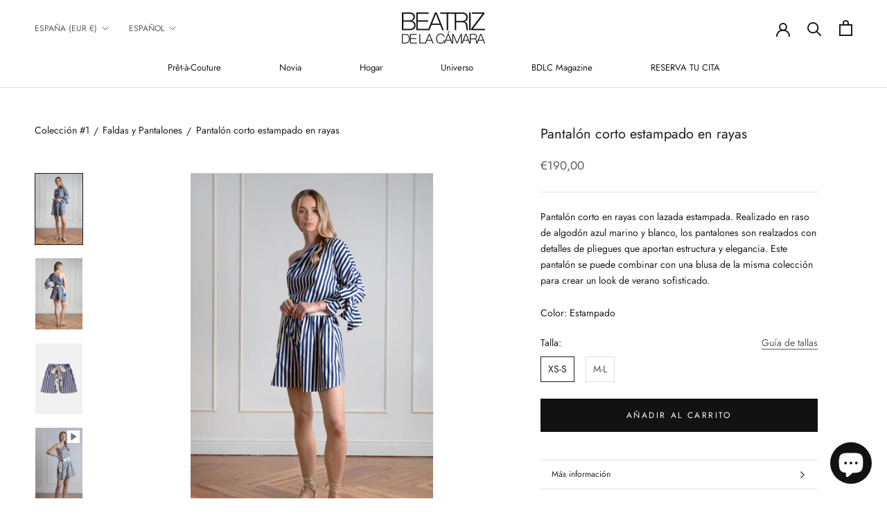

--- FILE ---
content_type: text/html; charset=utf-8
request_url: https://www.beatrizdelacamara.com/products/pantalon-corto-a-rayas
body_size: 36669
content:
<!doctype html>

<html class="no-js" lang="es">
  <head>
    <meta charset="utf-8"> 
    <meta http-equiv="X-UA-Compatible" content="IE=edge,chrome=1">
    <meta name="viewport" content="width=device-width, initial-scale=1.0, height=device-height, minimum-scale=1.0, maximum-scale=1.0">
    <meta name="theme-color" content="">

    <title>
      Pantalón corto estampado en rayas &ndash; Beatriz de la Cámara
    </title><meta name="description" content="Pantalón corto en rayas con lazada estampada. Realizado en raso de algodón azul marino y blanco, los pantalones son realzados con detalles de pliegues que aportan estructura y elegancia. Este pantalón se puede combinar con una blusa de la misma colección para crear un look de verano sofisticado. "><link rel="canonical" href="https://www.beatrizdelacamara.com/products/pantalon-corto-a-rayas"><link rel="shortcut icon" href="//www.beatrizdelacamara.com/cdn/shop/files/Favicon-BDLC_af74ba11-8151-42dd-80f6-bffd30febad4_96x.png?v=1675083227" type="image/png"><meta property="og:type" content="product">
  <meta property="og:title" content="Pantalón corto estampado en rayas"><meta property="og:image" content="http://www.beatrizdelacamara.com/cdn/shop/files/Pantalon-corto-rayas.jpg?v=1749123464">
    <meta property="og:image:secure_url" content="https://www.beatrizdelacamara.com/cdn/shop/files/Pantalon-corto-rayas.jpg?v=1749123464">
    <meta property="og:image:width" content="997">
    <meta property="og:image:height" content="1500"><meta property="product:price:amount" content="190,00">
  <meta property="product:price:currency" content="EUR"><meta property="og:description" content="Pantalón corto en rayas con lazada estampada. Realizado en raso de algodón azul marino y blanco, los pantalones son realzados con detalles de pliegues que aportan estructura y elegancia. Este pantalón se puede combinar con una blusa de la misma colección para crear un look de verano sofisticado. "><meta property="og:url" content="https://www.beatrizdelacamara.com/products/pantalon-corto-a-rayas">
<meta property="og:site_name" content="Beatriz de la Cámara"><meta name="twitter:card" content="summary"><meta name="twitter:title" content="Pantalón corto estampado en rayas">
  <meta name="twitter:description" content="Pantalón corto en rayas con lazada estampada. Realizado en raso de algodón azul marino y blanco, los pantalones son realzados con detalles de pliegues que aportan estructura y elegancia. Este pantalón se puede combinar con una blusa de la misma colección para crear un look de verano sofisticado. ">
  <meta name="twitter:image" content="https://www.beatrizdelacamara.com/cdn/shop/files/Pantalon-corto-rayas_600x600_crop_center.jpg?v=1749123464">
    <style>
  @font-face {
  font-family: Jost;
  font-weight: 400;
  font-style: normal;
  font-display: fallback;
  src: url("//www.beatrizdelacamara.com/cdn/fonts/jost/jost_n4.d47a1b6347ce4a4c9f437608011273009d91f2b7.woff2") format("woff2"),
       url("//www.beatrizdelacamara.com/cdn/fonts/jost/jost_n4.791c46290e672b3f85c3d1c651ef2efa3819eadd.woff") format("woff");
}

  @font-face {
  font-family: Jost;
  font-weight: 400;
  font-style: normal;
  font-display: fallback;
  src: url("//www.beatrizdelacamara.com/cdn/fonts/jost/jost_n4.d47a1b6347ce4a4c9f437608011273009d91f2b7.woff2") format("woff2"),
       url("//www.beatrizdelacamara.com/cdn/fonts/jost/jost_n4.791c46290e672b3f85c3d1c651ef2efa3819eadd.woff") format("woff");
}


  @font-face {
  font-family: Jost;
  font-weight: 700;
  font-style: normal;
  font-display: fallback;
  src: url("//www.beatrizdelacamara.com/cdn/fonts/jost/jost_n7.921dc18c13fa0b0c94c5e2517ffe06139c3615a3.woff2") format("woff2"),
       url("//www.beatrizdelacamara.com/cdn/fonts/jost/jost_n7.cbfc16c98c1e195f46c536e775e4e959c5f2f22b.woff") format("woff");
}

  @font-face {
  font-family: Jost;
  font-weight: 400;
  font-style: italic;
  font-display: fallback;
  src: url("//www.beatrizdelacamara.com/cdn/fonts/jost/jost_i4.b690098389649750ada222b9763d55796c5283a5.woff2") format("woff2"),
       url("//www.beatrizdelacamara.com/cdn/fonts/jost/jost_i4.fd766415a47e50b9e391ae7ec04e2ae25e7e28b0.woff") format("woff");
}

  @font-face {
  font-family: Jost;
  font-weight: 700;
  font-style: italic;
  font-display: fallback;
  src: url("//www.beatrizdelacamara.com/cdn/fonts/jost/jost_i7.d8201b854e41e19d7ed9b1a31fe4fe71deea6d3f.woff2") format("woff2"),
       url("//www.beatrizdelacamara.com/cdn/fonts/jost/jost_i7.eae515c34e26b6c853efddc3fc0c552e0de63757.woff") format("woff");
}


  :root {
    --heading-font-family : Jost, sans-serif;
    --heading-font-weight : 400;
    --heading-font-style  : normal;

    --text-font-family : Jost, sans-serif;
    --text-font-weight : 400;
    --text-font-style  : normal;

    --base-text-font-size   : 14px;
    --default-text-font-size: 14px;--background          : #ffffff;
    --background-rgb      : 255, 255, 255;
    --light-background    : #ffffff;
    --light-background-rgb: 255, 255, 255;
    --heading-color       : #1c1c1c;
    --text-color          : #1c1c1c;
    --text-color-rgb      : 28, 28, 28;
    --text-color-light    : #595959;
    --text-color-light-rgb: 89, 89, 89;
    --link-color          : #1c1c1c;
    --link-color-rgb      : 28, 28, 28;
    --border-color        : #dddddd;
    --border-color-rgb    : 221, 221, 221;

    --button-background    : #121212;
    --button-background-rgb: 18, 18, 18;
    --button-text-color    : #ffffff;

    --header-background       : #ffffff;
    --header-heading-color    : #1c1c1c;
    --header-light-text-color : #595959;
    --header-border-color     : #dddddd;

    --footer-background    : #ffffff;
    --footer-text-color    : #1c1c1c;
    --footer-heading-color : #1c1c1c;
    --footer-border-color  : #dddddd;

    --navigation-background      : #ffffff;
    --navigation-background-rgb  : 255, 255, 255;
    --navigation-text-color      : #1c1c1c;
    --navigation-text-color-light: rgba(28, 28, 28, 0.5);
    --navigation-border-color    : rgba(28, 28, 28, 0.25);

    --newsletter-popup-background     : #ffffff;
    --newsletter-popup-text-color     : #1c1c1c;
    --newsletter-popup-text-color-rgb : 28, 28, 28;

    --secondary-elements-background       : #ffffff;
    --secondary-elements-background-rgb   : 255, 255, 255;
    --secondary-elements-text-color       : #1c1c1c;
    --secondary-elements-text-color-light : rgba(28, 28, 28, 0.5);
    --secondary-elements-border-color     : rgba(28, 28, 28, 0.25);

    --product-sale-price-color    : #f94c43;
    --product-sale-price-color-rgb: 249, 76, 67;
    --product-star-rating: #f6a429;

    /* Shopify related variables */
    --payment-terms-background-color: #ffffff;

    /* Products */

    --horizontal-spacing-four-products-per-row: 40px;
        --horizontal-spacing-two-products-per-row : 40px;

    --vertical-spacing-four-products-per-row: 60px;
        --vertical-spacing-two-products-per-row : 75px;

    /* Animation */
    --drawer-transition-timing: cubic-bezier(0.645, 0.045, 0.355, 1);
    --header-base-height: 80px; /* We set a default for browsers that do not support CSS variables */

    /* Cursors */
    --cursor-zoom-in-svg    : url(//www.beatrizdelacamara.com/cdn/shop/t/9/assets/cursor-zoom-in.svg?v=35251902328411677621680090062);
    --cursor-zoom-in-2x-svg : url(//www.beatrizdelacamara.com/cdn/shop/t/9/assets/cursor-zoom-in-2x.svg?v=136512327887210158361680090061);
  }
</style>

<script>
  // IE11 does not have support for CSS variables, so we have to polyfill them
  if (!(((window || {}).CSS || {}).supports && window.CSS.supports('(--a: 0)'))) {
    const script = document.createElement('script');
    script.type = 'text/javascript';
    script.src = 'https://cdn.jsdelivr.net/npm/css-vars-ponyfill@2';
    script.onload = function() {
      cssVars({});
    };

    document.getElementsByTagName('head')[0].appendChild(script);
  }
</script>

    <script>window.performance && window.performance.mark && window.performance.mark('shopify.content_for_header.start');</script><meta name="facebook-domain-verification" content="rr2mzarhrgygby2co4hefnv05wxqoh">
<meta name="google-site-verification" content="Pl07PeaRvveArTsckkKoZN3iiMYEKtbC0u3ymnmKFhU">
<meta id="shopify-digital-wallet" name="shopify-digital-wallet" content="/67979870510/digital_wallets/dialog">
<meta name="shopify-checkout-api-token" content="e4264e09d4480c1b46eef1f7a14cd8fb">
<meta id="in-context-paypal-metadata" data-shop-id="67979870510" data-venmo-supported="false" data-environment="production" data-locale="es_ES" data-paypal-v4="true" data-currency="EUR">
<link rel="alternate" hreflang="x-default" href="https://www.beatrizdelacamara.com/products/pantalon-corto-a-rayas">
<link rel="alternate" hreflang="es" href="https://www.beatrizdelacamara.com/products/pantalon-corto-a-rayas">
<link rel="alternate" hreflang="en" href="https://www.beatrizdelacamara.com/en/products/pantalon-corto-a-rayas">
<link rel="alternate" type="application/json+oembed" href="https://www.beatrizdelacamara.com/products/pantalon-corto-a-rayas.oembed">
<script async="async" src="/checkouts/internal/preloads.js?locale=es-ES"></script>
<link rel="preconnect" href="https://shop.app" crossorigin="anonymous">
<script async="async" src="https://shop.app/checkouts/internal/preloads.js?locale=es-ES&shop_id=67979870510" crossorigin="anonymous"></script>
<script id="apple-pay-shop-capabilities" type="application/json">{"shopId":67979870510,"countryCode":"ES","currencyCode":"EUR","merchantCapabilities":["supports3DS"],"merchantId":"gid:\/\/shopify\/Shop\/67979870510","merchantName":"Beatriz de la Cámara","requiredBillingContactFields":["postalAddress","email","phone"],"requiredShippingContactFields":["postalAddress","email","phone"],"shippingType":"shipping","supportedNetworks":["visa","maestro","masterCard","amex"],"total":{"type":"pending","label":"Beatriz de la Cámara","amount":"1.00"},"shopifyPaymentsEnabled":true,"supportsSubscriptions":true}</script>
<script id="shopify-features" type="application/json">{"accessToken":"e4264e09d4480c1b46eef1f7a14cd8fb","betas":["rich-media-storefront-analytics"],"domain":"www.beatrizdelacamara.com","predictiveSearch":true,"shopId":67979870510,"locale":"es"}</script>
<script>var Shopify = Shopify || {};
Shopify.shop = "beatriz-de-la-camara.myshopify.com";
Shopify.locale = "es";
Shopify.currency = {"active":"EUR","rate":"1.0"};
Shopify.country = "ES";
Shopify.theme = {"name":"Prestige 6.0.0 Beatriz [DEV]","id":146798281051,"schema_name":"Prestige","schema_version":"6.0.0","theme_store_id":null,"role":"main"};
Shopify.theme.handle = "null";
Shopify.theme.style = {"id":null,"handle":null};
Shopify.cdnHost = "www.beatrizdelacamara.com/cdn";
Shopify.routes = Shopify.routes || {};
Shopify.routes.root = "/";</script>
<script type="module">!function(o){(o.Shopify=o.Shopify||{}).modules=!0}(window);</script>
<script>!function(o){function n(){var o=[];function n(){o.push(Array.prototype.slice.apply(arguments))}return n.q=o,n}var t=o.Shopify=o.Shopify||{};t.loadFeatures=n(),t.autoloadFeatures=n()}(window);</script>
<script>
  window.ShopifyPay = window.ShopifyPay || {};
  window.ShopifyPay.apiHost = "shop.app\/pay";
  window.ShopifyPay.redirectState = null;
</script>
<script id="shop-js-analytics" type="application/json">{"pageType":"product"}</script>
<script defer="defer" async type="module" src="//www.beatrizdelacamara.com/cdn/shopifycloud/shop-js/modules/v2/client.init-shop-cart-sync_B5knhve2.es.esm.js"></script>
<script defer="defer" async type="module" src="//www.beatrizdelacamara.com/cdn/shopifycloud/shop-js/modules/v2/chunk.common_DUtBTchb.esm.js"></script>
<script type="module">
  await import("//www.beatrizdelacamara.com/cdn/shopifycloud/shop-js/modules/v2/client.init-shop-cart-sync_B5knhve2.es.esm.js");
await import("//www.beatrizdelacamara.com/cdn/shopifycloud/shop-js/modules/v2/chunk.common_DUtBTchb.esm.js");

  window.Shopify.SignInWithShop?.initShopCartSync?.({"fedCMEnabled":true,"windoidEnabled":true});

</script>
<script>
  window.Shopify = window.Shopify || {};
  if (!window.Shopify.featureAssets) window.Shopify.featureAssets = {};
  window.Shopify.featureAssets['shop-js'] = {"shop-cart-sync":["modules/v2/client.shop-cart-sync_Cu3ACRcZ.es.esm.js","modules/v2/chunk.common_DUtBTchb.esm.js"],"init-fed-cm":["modules/v2/client.init-fed-cm_BJrnB9kG.es.esm.js","modules/v2/chunk.common_DUtBTchb.esm.js"],"shop-button":["modules/v2/client.shop-button_CG6GKOD_.es.esm.js","modules/v2/chunk.common_DUtBTchb.esm.js"],"shop-cash-offers":["modules/v2/client.shop-cash-offers_gbZJIl7z.es.esm.js","modules/v2/chunk.common_DUtBTchb.esm.js","modules/v2/chunk.modal_BWJC_e_i.esm.js"],"init-windoid":["modules/v2/client.init-windoid_8ySNSk4Z.es.esm.js","modules/v2/chunk.common_DUtBTchb.esm.js"],"init-shop-email-lookup-coordinator":["modules/v2/client.init-shop-email-lookup-coordinator_wAcB8hvS.es.esm.js","modules/v2/chunk.common_DUtBTchb.esm.js"],"shop-toast-manager":["modules/v2/client.shop-toast-manager_Bg_V7N2L.es.esm.js","modules/v2/chunk.common_DUtBTchb.esm.js"],"shop-login-button":["modules/v2/client.shop-login-button_9GhCXlmE.es.esm.js","modules/v2/chunk.common_DUtBTchb.esm.js","modules/v2/chunk.modal_BWJC_e_i.esm.js"],"avatar":["modules/v2/client.avatar_BTnouDA3.es.esm.js"],"pay-button":["modules/v2/client.pay-button_18xvAuUL.es.esm.js","modules/v2/chunk.common_DUtBTchb.esm.js"],"init-shop-cart-sync":["modules/v2/client.init-shop-cart-sync_B5knhve2.es.esm.js","modules/v2/chunk.common_DUtBTchb.esm.js"],"init-customer-accounts":["modules/v2/client.init-customer-accounts_BuGWnp7m.es.esm.js","modules/v2/client.shop-login-button_9GhCXlmE.es.esm.js","modules/v2/chunk.common_DUtBTchb.esm.js","modules/v2/chunk.modal_BWJC_e_i.esm.js"],"init-shop-for-new-customer-accounts":["modules/v2/client.init-shop-for-new-customer-accounts_B-HfpYBc.es.esm.js","modules/v2/client.shop-login-button_9GhCXlmE.es.esm.js","modules/v2/chunk.common_DUtBTchb.esm.js","modules/v2/chunk.modal_BWJC_e_i.esm.js"],"init-customer-accounts-sign-up":["modules/v2/client.init-customer-accounts-sign-up_C94lauhm.es.esm.js","modules/v2/client.shop-login-button_9GhCXlmE.es.esm.js","modules/v2/chunk.common_DUtBTchb.esm.js","modules/v2/chunk.modal_BWJC_e_i.esm.js"],"checkout-modal":["modules/v2/client.checkout-modal_DUL5NYMv.es.esm.js","modules/v2/chunk.common_DUtBTchb.esm.js","modules/v2/chunk.modal_BWJC_e_i.esm.js"],"shop-follow-button":["modules/v2/client.shop-follow-button_Mw9EIQD1.es.esm.js","modules/v2/chunk.common_DUtBTchb.esm.js","modules/v2/chunk.modal_BWJC_e_i.esm.js"],"lead-capture":["modules/v2/client.lead-capture_DYjuQXkS.es.esm.js","modules/v2/chunk.common_DUtBTchb.esm.js","modules/v2/chunk.modal_BWJC_e_i.esm.js"],"shop-login":["modules/v2/client.shop-login_DK54Bfm6.es.esm.js","modules/v2/chunk.common_DUtBTchb.esm.js","modules/v2/chunk.modal_BWJC_e_i.esm.js"],"payment-terms":["modules/v2/client.payment-terms_JXZtx-3Y.es.esm.js","modules/v2/chunk.common_DUtBTchb.esm.js","modules/v2/chunk.modal_BWJC_e_i.esm.js"]};
</script>
<script>(function() {
  var isLoaded = false;
  function asyncLoad() {
    if (isLoaded) return;
    isLoaded = true;
    var urls = ["https:\/\/stores.enzuzo.com\/apps\/enzuzo\/static\/js\/__enzuzo-cookiebar.js?uuid=b5d51c24-c886-11ed-b56d-63d52554af72\u0026shop=beatriz-de-la-camara.myshopify.com","https:\/\/chimpstatic.com\/mcjs-connected\/js\/users\/1a16cc78d6daf342f8fb7f117\/4a07ca57e5f5183399dc3c2e7.js?shop=beatriz-de-la-camara.myshopify.com"];
    for (var i = 0; i < urls.length; i++) {
      var s = document.createElement('script');
      s.type = 'text/javascript';
      s.async = true;
      s.src = urls[i];
      var x = document.getElementsByTagName('script')[0];
      x.parentNode.insertBefore(s, x);
    }
  };
  if(window.attachEvent) {
    window.attachEvent('onload', asyncLoad);
  } else {
    window.addEventListener('load', asyncLoad, false);
  }
})();</script>
<script id="__st">var __st={"a":67979870510,"offset":3600,"reqid":"f5cbc6a2-0cfb-4690-8eb2-0cee5d010fc4-1768454847","pageurl":"www.beatrizdelacamara.com\/products\/pantalon-corto-a-rayas","u":"527cffbec6ef","p":"product","rtyp":"product","rid":8424822964571};</script>
<script>window.ShopifyPaypalV4VisibilityTracking = true;</script>
<script id="captcha-bootstrap">!function(){'use strict';const t='contact',e='account',n='new_comment',o=[[t,t],['blogs',n],['comments',n],[t,'customer']],c=[[e,'customer_login'],[e,'guest_login'],[e,'recover_customer_password'],[e,'create_customer']],r=t=>t.map((([t,e])=>`form[action*='/${t}']:not([data-nocaptcha='true']) input[name='form_type'][value='${e}']`)).join(','),a=t=>()=>t?[...document.querySelectorAll(t)].map((t=>t.form)):[];function s(){const t=[...o],e=r(t);return a(e)}const i='password',u='form_key',d=['recaptcha-v3-token','g-recaptcha-response','h-captcha-response',i],f=()=>{try{return window.sessionStorage}catch{return}},m='__shopify_v',_=t=>t.elements[u];function p(t,e,n=!1){try{const o=window.sessionStorage,c=JSON.parse(o.getItem(e)),{data:r}=function(t){const{data:e,action:n}=t;return t[m]||n?{data:e,action:n}:{data:t,action:n}}(c);for(const[e,n]of Object.entries(r))t.elements[e]&&(t.elements[e].value=n);n&&o.removeItem(e)}catch(o){console.error('form repopulation failed',{error:o})}}const l='form_type',E='cptcha';function T(t){t.dataset[E]=!0}const w=window,h=w.document,L='Shopify',v='ce_forms',y='captcha';let A=!1;((t,e)=>{const n=(g='f06e6c50-85a8-45c8-87d0-21a2b65856fe',I='https://cdn.shopify.com/shopifycloud/storefront-forms-hcaptcha/ce_storefront_forms_captcha_hcaptcha.v1.5.2.iife.js',D={infoText:'Protegido por hCaptcha',privacyText:'Privacidad',termsText:'Términos'},(t,e,n)=>{const o=w[L][v],c=o.bindForm;if(c)return c(t,g,e,D).then(n);var r;o.q.push([[t,g,e,D],n]),r=I,A||(h.body.append(Object.assign(h.createElement('script'),{id:'captcha-provider',async:!0,src:r})),A=!0)});var g,I,D;w[L]=w[L]||{},w[L][v]=w[L][v]||{},w[L][v].q=[],w[L][y]=w[L][y]||{},w[L][y].protect=function(t,e){n(t,void 0,e),T(t)},Object.freeze(w[L][y]),function(t,e,n,w,h,L){const[v,y,A,g]=function(t,e,n){const i=e?o:[],u=t?c:[],d=[...i,...u],f=r(d),m=r(i),_=r(d.filter((([t,e])=>n.includes(e))));return[a(f),a(m),a(_),s()]}(w,h,L),I=t=>{const e=t.target;return e instanceof HTMLFormElement?e:e&&e.form},D=t=>v().includes(t);t.addEventListener('submit',(t=>{const e=I(t);if(!e)return;const n=D(e)&&!e.dataset.hcaptchaBound&&!e.dataset.recaptchaBound,o=_(e),c=g().includes(e)&&(!o||!o.value);(n||c)&&t.preventDefault(),c&&!n&&(function(t){try{if(!f())return;!function(t){const e=f();if(!e)return;const n=_(t);if(!n)return;const o=n.value;o&&e.removeItem(o)}(t);const e=Array.from(Array(32),(()=>Math.random().toString(36)[2])).join('');!function(t,e){_(t)||t.append(Object.assign(document.createElement('input'),{type:'hidden',name:u})),t.elements[u].value=e}(t,e),function(t,e){const n=f();if(!n)return;const o=[...t.querySelectorAll(`input[type='${i}']`)].map((({name:t})=>t)),c=[...d,...o],r={};for(const[a,s]of new FormData(t).entries())c.includes(a)||(r[a]=s);n.setItem(e,JSON.stringify({[m]:1,action:t.action,data:r}))}(t,e)}catch(e){console.error('failed to persist form',e)}}(e),e.submit())}));const S=(t,e)=>{t&&!t.dataset[E]&&(n(t,e.some((e=>e===t))),T(t))};for(const o of['focusin','change'])t.addEventListener(o,(t=>{const e=I(t);D(e)&&S(e,y())}));const B=e.get('form_key'),M=e.get(l),P=B&&M;t.addEventListener('DOMContentLoaded',(()=>{const t=y();if(P)for(const e of t)e.elements[l].value===M&&p(e,B);[...new Set([...A(),...v().filter((t=>'true'===t.dataset.shopifyCaptcha))])].forEach((e=>S(e,t)))}))}(h,new URLSearchParams(w.location.search),n,t,e,['guest_login'])})(!0,!0)}();</script>
<script integrity="sha256-4kQ18oKyAcykRKYeNunJcIwy7WH5gtpwJnB7kiuLZ1E=" data-source-attribution="shopify.loadfeatures" defer="defer" src="//www.beatrizdelacamara.com/cdn/shopifycloud/storefront/assets/storefront/load_feature-a0a9edcb.js" crossorigin="anonymous"></script>
<script crossorigin="anonymous" defer="defer" src="//www.beatrizdelacamara.com/cdn/shopifycloud/storefront/assets/shopify_pay/storefront-65b4c6d7.js?v=20250812"></script>
<script data-source-attribution="shopify.dynamic_checkout.dynamic.init">var Shopify=Shopify||{};Shopify.PaymentButton=Shopify.PaymentButton||{isStorefrontPortableWallets:!0,init:function(){window.Shopify.PaymentButton.init=function(){};var t=document.createElement("script");t.src="https://www.beatrizdelacamara.com/cdn/shopifycloud/portable-wallets/latest/portable-wallets.es.js",t.type="module",document.head.appendChild(t)}};
</script>
<script data-source-attribution="shopify.dynamic_checkout.buyer_consent">
  function portableWalletsHideBuyerConsent(e){var t=document.getElementById("shopify-buyer-consent"),n=document.getElementById("shopify-subscription-policy-button");t&&n&&(t.classList.add("hidden"),t.setAttribute("aria-hidden","true"),n.removeEventListener("click",e))}function portableWalletsShowBuyerConsent(e){var t=document.getElementById("shopify-buyer-consent"),n=document.getElementById("shopify-subscription-policy-button");t&&n&&(t.classList.remove("hidden"),t.removeAttribute("aria-hidden"),n.addEventListener("click",e))}window.Shopify?.PaymentButton&&(window.Shopify.PaymentButton.hideBuyerConsent=portableWalletsHideBuyerConsent,window.Shopify.PaymentButton.showBuyerConsent=portableWalletsShowBuyerConsent);
</script>
<script data-source-attribution="shopify.dynamic_checkout.cart.bootstrap">document.addEventListener("DOMContentLoaded",(function(){function t(){return document.querySelector("shopify-accelerated-checkout-cart, shopify-accelerated-checkout")}if(t())Shopify.PaymentButton.init();else{new MutationObserver((function(e,n){t()&&(Shopify.PaymentButton.init(),n.disconnect())})).observe(document.body,{childList:!0,subtree:!0})}}));
</script>
<link id="shopify-accelerated-checkout-styles" rel="stylesheet" media="screen" href="https://www.beatrizdelacamara.com/cdn/shopifycloud/portable-wallets/latest/accelerated-checkout-backwards-compat.css" crossorigin="anonymous">
<style id="shopify-accelerated-checkout-cart">
        #shopify-buyer-consent {
  margin-top: 1em;
  display: inline-block;
  width: 100%;
}

#shopify-buyer-consent.hidden {
  display: none;
}

#shopify-subscription-policy-button {
  background: none;
  border: none;
  padding: 0;
  text-decoration: underline;
  font-size: inherit;
  cursor: pointer;
}

#shopify-subscription-policy-button::before {
  box-shadow: none;
}

      </style>

<script>window.performance && window.performance.mark && window.performance.mark('shopify.content_for_header.end');</script>

    <link rel="stylesheet" href="//www.beatrizdelacamara.com/cdn/shop/t/9/assets/theme.css?v=156447028736477231991680090059">
    <link rel="stylesheet" href="//www.beatrizdelacamara.com/cdn/shop/t/9/assets/bdlc-custom.css?v=86359281380220608191683623762">



    <script>// This allows to expose several variables to the global scope, to be used in scripts
      window.theme = {
        pageType: "product",
        moneyFormat: "€{{amount_with_comma_separator}}",
        moneyWithCurrencyFormat: "€{{amount_with_comma_separator}} EUR",
        currencyCodeEnabled: false,
        productImageSize: "natural",
        searchMode: "product,article",
        showPageTransition: true,
        showElementStaggering: true,
        showImageZooming: false
      };

      window.routes = {
        rootUrl: "\/",
        rootUrlWithoutSlash: '',
        cartUrl: "\/cart",
        cartAddUrl: "\/cart\/add",
        cartChangeUrl: "\/cart\/change",
        searchUrl: "\/search",
        productRecommendationsUrl: "\/recommendations\/products"
      };

      window.languages = {
        cartAddNote: "Añadir una nota de pedido",
        cartEditNote: "Editar nota de pedido",
        productImageLoadingError: "Esta imagen no pudo ser cargada. Intente volver a cargar la página.",
        productFormAddToCart: "Añadir al carrito",
        productFormUnavailable: "No disponible",
        productFormSoldOut: "Agotado",
        shippingEstimatorOneResult: "1 opción disponible",
        shippingEstimatorMoreResults: "{{count}} opciones disponibles:",
        shippingEstimatorNoResults: "No se pudo encontrar ningún envío"
      };

      window.lazySizesConfig = {
        loadHidden: false,
        hFac: 0.5,
        expFactor: 2,
        ricTimeout: 150,
        lazyClass: 'Image--lazyLoad',
        loadingClass: 'Image--lazyLoading',
        loadedClass: 'Image--lazyLoaded'
      };

      document.documentElement.className = document.documentElement.className.replace('no-js', 'js');
      document.documentElement.style.setProperty('--window-height', window.innerHeight + 'px');

      // We do a quick detection of some features (we could use Modernizr but for so little...)
      (function() {
        document.documentElement.className += ((window.CSS && window.CSS.supports('(position: sticky) or (position: -webkit-sticky)')) ? ' supports-sticky' : ' no-supports-sticky');
        document.documentElement.className += (window.matchMedia('(-moz-touch-enabled: 1), (hover: none)')).matches ? ' no-supports-hover' : ' supports-hover';
      }());

      
    </script>

    <script src="//www.beatrizdelacamara.com/cdn/shop/t/9/assets/lazysizes.min.js?v=174358363404432586981680090051" async></script><script src="//www.beatrizdelacamara.com/cdn/shop/t/9/assets/libs.min.js?v=26178543184394469741680090058" defer></script>
    <script src="//www.beatrizdelacamara.com/cdn/shop/t/9/assets/theme.js?v=140580136133307667691680090051" defer></script>
    <script src="//www.beatrizdelacamara.com/cdn/shop/t/9/assets/custom.js?v=183944157590872491501680090056" defer></script>

    <script>
      (function () {
        window.onpageshow = function() {
          if (window.theme.showPageTransition) {
            var pageTransition = document.querySelector('.PageTransition');

            if (pageTransition) {
              pageTransition.style.visibility = 'visible';
              pageTransition.style.opacity = '0';
            }
          }

          // When the page is loaded from the cache, we have to reload the cart content
          document.documentElement.dispatchEvent(new CustomEvent('cart:refresh', {
            bubbles: true
          }));
        };
      })();
    </script>

    
  <script type="application/ld+json">
  {
    "@context": "http://schema.org",
    "@type": "Product",
    "offers": [{
          "@type": "Offer",
          "name": "Estampado \/ XS-S",
          "availability":"https://schema.org/InStock",
          "price": 190.0,
          "priceCurrency": "EUR",
          "priceValidUntil": "2026-01-25","url": "/products/pantalon-corto-a-rayas?variant=46735284076891"
        },
{
          "@type": "Offer",
          "name": "Estampado \/ M-L",
          "availability":"https://schema.org/InStock",
          "price": 210.0,
          "priceCurrency": "EUR",
          "priceValidUntil": "2026-01-25","url": "/products/pantalon-corto-a-rayas?variant=46735284109659"
        }
],
    "brand": {
      "name": "Beatriz de la Cámara"
    },
    "name": "Pantalón corto estampado en rayas",
    "description": "Pantalón corto en rayas con lazada estampada. Realizado en raso de algodón azul marino y blanco, los pantalones son realzados con detalles de pliegues que aportan estructura y elegancia. Este pantalón se puede combinar con una blusa de la misma colección para crear un look de verano sofisticado. ",
    "category": "Pantalón",
    "url": "/products/pantalon-corto-a-rayas",
    "sku": "",
    "image": {
      "@type": "ImageObject",
      "url": "https://www.beatrizdelacamara.com/cdn/shop/files/Pantalon-corto-rayas_1024x.jpg?v=1749123464",
      "image": "https://www.beatrizdelacamara.com/cdn/shop/files/Pantalon-corto-rayas_1024x.jpg?v=1749123464",
      "name": "Pantalón corto a rayas ",
      "width": "1024",
      "height": "1024"
    }
  }
  </script>



  <script type="application/ld+json">
  {
    "@context": "http://schema.org",
    "@type": "BreadcrumbList",
  "itemListElement": [{
      "@type": "ListItem",
      "position": 1,
      "name": "Translation missing: es.general.breadcrumb.home",
      "item": "https://www.beatrizdelacamara.com"
    },{
          "@type": "ListItem",
          "position": 2,
          "name": "Pantalón corto estampado en rayas",
          "item": "https://www.beatrizdelacamara.com/products/pantalon-corto-a-rayas"
        }]
  }
  </script>

  <script src="https://cdn.shopify.com/extensions/7bc9bb47-adfa-4267-963e-cadee5096caf/inbox-1252/assets/inbox-chat-loader.js" type="text/javascript" defer="defer"></script>
<link href="https://monorail-edge.shopifysvc.com" rel="dns-prefetch">
<script>(function(){if ("sendBeacon" in navigator && "performance" in window) {try {var session_token_from_headers = performance.getEntriesByType('navigation')[0].serverTiming.find(x => x.name == '_s').description;} catch {var session_token_from_headers = undefined;}var session_cookie_matches = document.cookie.match(/_shopify_s=([^;]*)/);var session_token_from_cookie = session_cookie_matches && session_cookie_matches.length === 2 ? session_cookie_matches[1] : "";var session_token = session_token_from_headers || session_token_from_cookie || "";function handle_abandonment_event(e) {var entries = performance.getEntries().filter(function(entry) {return /monorail-edge.shopifysvc.com/.test(entry.name);});if (!window.abandonment_tracked && entries.length === 0) {window.abandonment_tracked = true;var currentMs = Date.now();var navigation_start = performance.timing.navigationStart;var payload = {shop_id: 67979870510,url: window.location.href,navigation_start,duration: currentMs - navigation_start,session_token,page_type: "product"};window.navigator.sendBeacon("https://monorail-edge.shopifysvc.com/v1/produce", JSON.stringify({schema_id: "online_store_buyer_site_abandonment/1.1",payload: payload,metadata: {event_created_at_ms: currentMs,event_sent_at_ms: currentMs}}));}}window.addEventListener('pagehide', handle_abandonment_event);}}());</script>
<script id="web-pixels-manager-setup">(function e(e,d,r,n,o){if(void 0===o&&(o={}),!Boolean(null===(a=null===(i=window.Shopify)||void 0===i?void 0:i.analytics)||void 0===a?void 0:a.replayQueue)){var i,a;window.Shopify=window.Shopify||{};var t=window.Shopify;t.analytics=t.analytics||{};var s=t.analytics;s.replayQueue=[],s.publish=function(e,d,r){return s.replayQueue.push([e,d,r]),!0};try{self.performance.mark("wpm:start")}catch(e){}var l=function(){var e={modern:/Edge?\/(1{2}[4-9]|1[2-9]\d|[2-9]\d{2}|\d{4,})\.\d+(\.\d+|)|Firefox\/(1{2}[4-9]|1[2-9]\d|[2-9]\d{2}|\d{4,})\.\d+(\.\d+|)|Chrom(ium|e)\/(9{2}|\d{3,})\.\d+(\.\d+|)|(Maci|X1{2}).+ Version\/(15\.\d+|(1[6-9]|[2-9]\d|\d{3,})\.\d+)([,.]\d+|)( \(\w+\)|)( Mobile\/\w+|) Safari\/|Chrome.+OPR\/(9{2}|\d{3,})\.\d+\.\d+|(CPU[ +]OS|iPhone[ +]OS|CPU[ +]iPhone|CPU IPhone OS|CPU iPad OS)[ +]+(15[._]\d+|(1[6-9]|[2-9]\d|\d{3,})[._]\d+)([._]\d+|)|Android:?[ /-](13[3-9]|1[4-9]\d|[2-9]\d{2}|\d{4,})(\.\d+|)(\.\d+|)|Android.+Firefox\/(13[5-9]|1[4-9]\d|[2-9]\d{2}|\d{4,})\.\d+(\.\d+|)|Android.+Chrom(ium|e)\/(13[3-9]|1[4-9]\d|[2-9]\d{2}|\d{4,})\.\d+(\.\d+|)|SamsungBrowser\/([2-9]\d|\d{3,})\.\d+/,legacy:/Edge?\/(1[6-9]|[2-9]\d|\d{3,})\.\d+(\.\d+|)|Firefox\/(5[4-9]|[6-9]\d|\d{3,})\.\d+(\.\d+|)|Chrom(ium|e)\/(5[1-9]|[6-9]\d|\d{3,})\.\d+(\.\d+|)([\d.]+$|.*Safari\/(?![\d.]+ Edge\/[\d.]+$))|(Maci|X1{2}).+ Version\/(10\.\d+|(1[1-9]|[2-9]\d|\d{3,})\.\d+)([,.]\d+|)( \(\w+\)|)( Mobile\/\w+|) Safari\/|Chrome.+OPR\/(3[89]|[4-9]\d|\d{3,})\.\d+\.\d+|(CPU[ +]OS|iPhone[ +]OS|CPU[ +]iPhone|CPU IPhone OS|CPU iPad OS)[ +]+(10[._]\d+|(1[1-9]|[2-9]\d|\d{3,})[._]\d+)([._]\d+|)|Android:?[ /-](13[3-9]|1[4-9]\d|[2-9]\d{2}|\d{4,})(\.\d+|)(\.\d+|)|Mobile Safari.+OPR\/([89]\d|\d{3,})\.\d+\.\d+|Android.+Firefox\/(13[5-9]|1[4-9]\d|[2-9]\d{2}|\d{4,})\.\d+(\.\d+|)|Android.+Chrom(ium|e)\/(13[3-9]|1[4-9]\d|[2-9]\d{2}|\d{4,})\.\d+(\.\d+|)|Android.+(UC? ?Browser|UCWEB|U3)[ /]?(15\.([5-9]|\d{2,})|(1[6-9]|[2-9]\d|\d{3,})\.\d+)\.\d+|SamsungBrowser\/(5\.\d+|([6-9]|\d{2,})\.\d+)|Android.+MQ{2}Browser\/(14(\.(9|\d{2,})|)|(1[5-9]|[2-9]\d|\d{3,})(\.\d+|))(\.\d+|)|K[Aa][Ii]OS\/(3\.\d+|([4-9]|\d{2,})\.\d+)(\.\d+|)/},d=e.modern,r=e.legacy,n=navigator.userAgent;return n.match(d)?"modern":n.match(r)?"legacy":"unknown"}(),u="modern"===l?"modern":"legacy",c=(null!=n?n:{modern:"",legacy:""})[u],f=function(e){return[e.baseUrl,"/wpm","/b",e.hashVersion,"modern"===e.buildTarget?"m":"l",".js"].join("")}({baseUrl:d,hashVersion:r,buildTarget:u}),m=function(e){var d=e.version,r=e.bundleTarget,n=e.surface,o=e.pageUrl,i=e.monorailEndpoint;return{emit:function(e){var a=e.status,t=e.errorMsg,s=(new Date).getTime(),l=JSON.stringify({metadata:{event_sent_at_ms:s},events:[{schema_id:"web_pixels_manager_load/3.1",payload:{version:d,bundle_target:r,page_url:o,status:a,surface:n,error_msg:t},metadata:{event_created_at_ms:s}}]});if(!i)return console&&console.warn&&console.warn("[Web Pixels Manager] No Monorail endpoint provided, skipping logging."),!1;try{return self.navigator.sendBeacon.bind(self.navigator)(i,l)}catch(e){}var u=new XMLHttpRequest;try{return u.open("POST",i,!0),u.setRequestHeader("Content-Type","text/plain"),u.send(l),!0}catch(e){return console&&console.warn&&console.warn("[Web Pixels Manager] Got an unhandled error while logging to Monorail."),!1}}}}({version:r,bundleTarget:l,surface:e.surface,pageUrl:self.location.href,monorailEndpoint:e.monorailEndpoint});try{o.browserTarget=l,function(e){var d=e.src,r=e.async,n=void 0===r||r,o=e.onload,i=e.onerror,a=e.sri,t=e.scriptDataAttributes,s=void 0===t?{}:t,l=document.createElement("script"),u=document.querySelector("head"),c=document.querySelector("body");if(l.async=n,l.src=d,a&&(l.integrity=a,l.crossOrigin="anonymous"),s)for(var f in s)if(Object.prototype.hasOwnProperty.call(s,f))try{l.dataset[f]=s[f]}catch(e){}if(o&&l.addEventListener("load",o),i&&l.addEventListener("error",i),u)u.appendChild(l);else{if(!c)throw new Error("Did not find a head or body element to append the script");c.appendChild(l)}}({src:f,async:!0,onload:function(){if(!function(){var e,d;return Boolean(null===(d=null===(e=window.Shopify)||void 0===e?void 0:e.analytics)||void 0===d?void 0:d.initialized)}()){var d=window.webPixelsManager.init(e)||void 0;if(d){var r=window.Shopify.analytics;r.replayQueue.forEach((function(e){var r=e[0],n=e[1],o=e[2];d.publishCustomEvent(r,n,o)})),r.replayQueue=[],r.publish=d.publishCustomEvent,r.visitor=d.visitor,r.initialized=!0}}},onerror:function(){return m.emit({status:"failed",errorMsg:"".concat(f," has failed to load")})},sri:function(e){var d=/^sha384-[A-Za-z0-9+/=]+$/;return"string"==typeof e&&d.test(e)}(c)?c:"",scriptDataAttributes:o}),m.emit({status:"loading"})}catch(e){m.emit({status:"failed",errorMsg:(null==e?void 0:e.message)||"Unknown error"})}}})({shopId: 67979870510,storefrontBaseUrl: "https://www.beatrizdelacamara.com",extensionsBaseUrl: "https://extensions.shopifycdn.com/cdn/shopifycloud/web-pixels-manager",monorailEndpoint: "https://monorail-edge.shopifysvc.com/unstable/produce_batch",surface: "storefront-renderer",enabledBetaFlags: ["2dca8a86"],webPixelsConfigList: [{"id":"365592923","configuration":"{\"pixel_id\":\"9217433181631300\",\"pixel_type\":\"facebook_pixel\",\"metaapp_system_user_token\":\"-\"}","eventPayloadVersion":"v1","runtimeContext":"OPEN","scriptVersion":"ca16bc87fe92b6042fbaa3acc2fbdaa6","type":"APP","apiClientId":2329312,"privacyPurposes":["ANALYTICS","MARKETING","SALE_OF_DATA"],"dataSharingAdjustments":{"protectedCustomerApprovalScopes":["read_customer_address","read_customer_email","read_customer_name","read_customer_personal_data","read_customer_phone"]}},{"id":"shopify-app-pixel","configuration":"{}","eventPayloadVersion":"v1","runtimeContext":"STRICT","scriptVersion":"0450","apiClientId":"shopify-pixel","type":"APP","privacyPurposes":["ANALYTICS","MARKETING"]},{"id":"shopify-custom-pixel","eventPayloadVersion":"v1","runtimeContext":"LAX","scriptVersion":"0450","apiClientId":"shopify-pixel","type":"CUSTOM","privacyPurposes":["ANALYTICS","MARKETING"]}],isMerchantRequest: false,initData: {"shop":{"name":"Beatriz de la Cámara","paymentSettings":{"currencyCode":"EUR"},"myshopifyDomain":"beatriz-de-la-camara.myshopify.com","countryCode":"ES","storefrontUrl":"https:\/\/www.beatrizdelacamara.com"},"customer":null,"cart":null,"checkout":null,"productVariants":[{"price":{"amount":190.0,"currencyCode":"EUR"},"product":{"title":"Pantalón corto estampado en rayas","vendor":"Beatriz de la Cámara","id":"8424822964571","untranslatedTitle":"Pantalón corto estampado en rayas","url":"\/products\/pantalon-corto-a-rayas","type":"Pantalón"},"id":"46735284076891","image":{"src":"\/\/www.beatrizdelacamara.com\/cdn\/shop\/files\/Pantalon-corto-rayas.jpg?v=1749123464"},"sku":"","title":"Estampado \/ XS-S","untranslatedTitle":"Estampado \/ XS-S"},{"price":{"amount":210.0,"currencyCode":"EUR"},"product":{"title":"Pantalón corto estampado en rayas","vendor":"Beatriz de la Cámara","id":"8424822964571","untranslatedTitle":"Pantalón corto estampado en rayas","url":"\/products\/pantalon-corto-a-rayas","type":"Pantalón"},"id":"46735284109659","image":{"src":"\/\/www.beatrizdelacamara.com\/cdn\/shop\/files\/Pantalon-corto-rayas.jpg?v=1749123464"},"sku":"","title":"Estampado \/ M-L","untranslatedTitle":"Estampado \/ M-L"}],"purchasingCompany":null},},"https://www.beatrizdelacamara.com/cdn","7cecd0b6w90c54c6cpe92089d5m57a67346",{"modern":"","legacy":""},{"shopId":"67979870510","storefrontBaseUrl":"https:\/\/www.beatrizdelacamara.com","extensionBaseUrl":"https:\/\/extensions.shopifycdn.com\/cdn\/shopifycloud\/web-pixels-manager","surface":"storefront-renderer","enabledBetaFlags":"[\"2dca8a86\"]","isMerchantRequest":"false","hashVersion":"7cecd0b6w90c54c6cpe92089d5m57a67346","publish":"custom","events":"[[\"page_viewed\",{}],[\"product_viewed\",{\"productVariant\":{\"price\":{\"amount\":190.0,\"currencyCode\":\"EUR\"},\"product\":{\"title\":\"Pantalón corto estampado en rayas\",\"vendor\":\"Beatriz de la Cámara\",\"id\":\"8424822964571\",\"untranslatedTitle\":\"Pantalón corto estampado en rayas\",\"url\":\"\/products\/pantalon-corto-a-rayas\",\"type\":\"Pantalón\"},\"id\":\"46735284076891\",\"image\":{\"src\":\"\/\/www.beatrizdelacamara.com\/cdn\/shop\/files\/Pantalon-corto-rayas.jpg?v=1749123464\"},\"sku\":\"\",\"title\":\"Estampado \/ XS-S\",\"untranslatedTitle\":\"Estampado \/ XS-S\"}}]]"});</script><script>
  window.ShopifyAnalytics = window.ShopifyAnalytics || {};
  window.ShopifyAnalytics.meta = window.ShopifyAnalytics.meta || {};
  window.ShopifyAnalytics.meta.currency = 'EUR';
  var meta = {"product":{"id":8424822964571,"gid":"gid:\/\/shopify\/Product\/8424822964571","vendor":"Beatriz de la Cámara","type":"Pantalón","handle":"pantalon-corto-a-rayas","variants":[{"id":46735284076891,"price":19000,"name":"Pantalón corto estampado en rayas - Estampado \/ XS-S","public_title":"Estampado \/ XS-S","sku":""},{"id":46735284109659,"price":21000,"name":"Pantalón corto estampado en rayas - Estampado \/ M-L","public_title":"Estampado \/ M-L","sku":""}],"remote":false},"page":{"pageType":"product","resourceType":"product","resourceId":8424822964571,"requestId":"f5cbc6a2-0cfb-4690-8eb2-0cee5d010fc4-1768454847"}};
  for (var attr in meta) {
    window.ShopifyAnalytics.meta[attr] = meta[attr];
  }
</script>
<script class="analytics">
  (function () {
    var customDocumentWrite = function(content) {
      var jquery = null;

      if (window.jQuery) {
        jquery = window.jQuery;
      } else if (window.Checkout && window.Checkout.$) {
        jquery = window.Checkout.$;
      }

      if (jquery) {
        jquery('body').append(content);
      }
    };

    var hasLoggedConversion = function(token) {
      if (token) {
        return document.cookie.indexOf('loggedConversion=' + token) !== -1;
      }
      return false;
    }

    var setCookieIfConversion = function(token) {
      if (token) {
        var twoMonthsFromNow = new Date(Date.now());
        twoMonthsFromNow.setMonth(twoMonthsFromNow.getMonth() + 2);

        document.cookie = 'loggedConversion=' + token + '; expires=' + twoMonthsFromNow;
      }
    }

    var trekkie = window.ShopifyAnalytics.lib = window.trekkie = window.trekkie || [];
    if (trekkie.integrations) {
      return;
    }
    trekkie.methods = [
      'identify',
      'page',
      'ready',
      'track',
      'trackForm',
      'trackLink'
    ];
    trekkie.factory = function(method) {
      return function() {
        var args = Array.prototype.slice.call(arguments);
        args.unshift(method);
        trekkie.push(args);
        return trekkie;
      };
    };
    for (var i = 0; i < trekkie.methods.length; i++) {
      var key = trekkie.methods[i];
      trekkie[key] = trekkie.factory(key);
    }
    trekkie.load = function(config) {
      trekkie.config = config || {};
      trekkie.config.initialDocumentCookie = document.cookie;
      var first = document.getElementsByTagName('script')[0];
      var script = document.createElement('script');
      script.type = 'text/javascript';
      script.onerror = function(e) {
        var scriptFallback = document.createElement('script');
        scriptFallback.type = 'text/javascript';
        scriptFallback.onerror = function(error) {
                var Monorail = {
      produce: function produce(monorailDomain, schemaId, payload) {
        var currentMs = new Date().getTime();
        var event = {
          schema_id: schemaId,
          payload: payload,
          metadata: {
            event_created_at_ms: currentMs,
            event_sent_at_ms: currentMs
          }
        };
        return Monorail.sendRequest("https://" + monorailDomain + "/v1/produce", JSON.stringify(event));
      },
      sendRequest: function sendRequest(endpointUrl, payload) {
        // Try the sendBeacon API
        if (window && window.navigator && typeof window.navigator.sendBeacon === 'function' && typeof window.Blob === 'function' && !Monorail.isIos12()) {
          var blobData = new window.Blob([payload], {
            type: 'text/plain'
          });

          if (window.navigator.sendBeacon(endpointUrl, blobData)) {
            return true;
          } // sendBeacon was not successful

        } // XHR beacon

        var xhr = new XMLHttpRequest();

        try {
          xhr.open('POST', endpointUrl);
          xhr.setRequestHeader('Content-Type', 'text/plain');
          xhr.send(payload);
        } catch (e) {
          console.log(e);
        }

        return false;
      },
      isIos12: function isIos12() {
        return window.navigator.userAgent.lastIndexOf('iPhone; CPU iPhone OS 12_') !== -1 || window.navigator.userAgent.lastIndexOf('iPad; CPU OS 12_') !== -1;
      }
    };
    Monorail.produce('monorail-edge.shopifysvc.com',
      'trekkie_storefront_load_errors/1.1',
      {shop_id: 67979870510,
      theme_id: 146798281051,
      app_name: "storefront",
      context_url: window.location.href,
      source_url: "//www.beatrizdelacamara.com/cdn/s/trekkie.storefront.55c6279c31a6628627b2ba1c5ff367020da294e2.min.js"});

        };
        scriptFallback.async = true;
        scriptFallback.src = '//www.beatrizdelacamara.com/cdn/s/trekkie.storefront.55c6279c31a6628627b2ba1c5ff367020da294e2.min.js';
        first.parentNode.insertBefore(scriptFallback, first);
      };
      script.async = true;
      script.src = '//www.beatrizdelacamara.com/cdn/s/trekkie.storefront.55c6279c31a6628627b2ba1c5ff367020da294e2.min.js';
      first.parentNode.insertBefore(script, first);
    };
    trekkie.load(
      {"Trekkie":{"appName":"storefront","development":false,"defaultAttributes":{"shopId":67979870510,"isMerchantRequest":null,"themeId":146798281051,"themeCityHash":"9955919864563449300","contentLanguage":"es","currency":"EUR","eventMetadataId":"24d6d273-f3dc-4205-98c3-482acd4c287a"},"isServerSideCookieWritingEnabled":true,"monorailRegion":"shop_domain","enabledBetaFlags":["65f19447"]},"Session Attribution":{},"S2S":{"facebookCapiEnabled":true,"source":"trekkie-storefront-renderer","apiClientId":580111}}
    );

    var loaded = false;
    trekkie.ready(function() {
      if (loaded) return;
      loaded = true;

      window.ShopifyAnalytics.lib = window.trekkie;

      var originalDocumentWrite = document.write;
      document.write = customDocumentWrite;
      try { window.ShopifyAnalytics.merchantGoogleAnalytics.call(this); } catch(error) {};
      document.write = originalDocumentWrite;

      window.ShopifyAnalytics.lib.page(null,{"pageType":"product","resourceType":"product","resourceId":8424822964571,"requestId":"f5cbc6a2-0cfb-4690-8eb2-0cee5d010fc4-1768454847","shopifyEmitted":true});

      var match = window.location.pathname.match(/checkouts\/(.+)\/(thank_you|post_purchase)/)
      var token = match? match[1]: undefined;
      if (!hasLoggedConversion(token)) {
        setCookieIfConversion(token);
        window.ShopifyAnalytics.lib.track("Viewed Product",{"currency":"EUR","variantId":46735284076891,"productId":8424822964571,"productGid":"gid:\/\/shopify\/Product\/8424822964571","name":"Pantalón corto estampado en rayas - Estampado \/ XS-S","price":"190.00","sku":"","brand":"Beatriz de la Cámara","variant":"Estampado \/ XS-S","category":"Pantalón","nonInteraction":true,"remote":false},undefined,undefined,{"shopifyEmitted":true});
      window.ShopifyAnalytics.lib.track("monorail:\/\/trekkie_storefront_viewed_product\/1.1",{"currency":"EUR","variantId":46735284076891,"productId":8424822964571,"productGid":"gid:\/\/shopify\/Product\/8424822964571","name":"Pantalón corto estampado en rayas - Estampado \/ XS-S","price":"190.00","sku":"","brand":"Beatriz de la Cámara","variant":"Estampado \/ XS-S","category":"Pantalón","nonInteraction":true,"remote":false,"referer":"https:\/\/www.beatrizdelacamara.com\/products\/pantalon-corto-a-rayas"});
      }
    });


        var eventsListenerScript = document.createElement('script');
        eventsListenerScript.async = true;
        eventsListenerScript.src = "//www.beatrizdelacamara.com/cdn/shopifycloud/storefront/assets/shop_events_listener-3da45d37.js";
        document.getElementsByTagName('head')[0].appendChild(eventsListenerScript);

})();</script>
<script
  defer
  src="https://www.beatrizdelacamara.com/cdn/shopifycloud/perf-kit/shopify-perf-kit-3.0.3.min.js"
  data-application="storefront-renderer"
  data-shop-id="67979870510"
  data-render-region="gcp-us-east1"
  data-page-type="product"
  data-theme-instance-id="146798281051"
  data-theme-name="Prestige"
  data-theme-version="6.0.0"
  data-monorail-region="shop_domain"
  data-resource-timing-sampling-rate="10"
  data-shs="true"
  data-shs-beacon="true"
  data-shs-export-with-fetch="true"
  data-shs-logs-sample-rate="1"
  data-shs-beacon-endpoint="https://www.beatrizdelacamara.com/api/collect"
></script>
</head><body class="prestige--v4 features--heading-normal features--show-page-transition features--show-element-staggering  template-product"><svg class="u-visually-hidden">
      <linearGradient id="rating-star-gradient-half">
        <stop offset="50%" stop-color="var(--product-star-rating)" />
        <stop offset="50%" stop-color="var(--text-color-light)" />
      </linearGradient>
    </svg>

    <a class="PageSkipLink u-visually-hidden" href="#main">Saltar al contenido</a>
    <span class="LoadingBar"></span>
    <div class="PageOverlay"></div><div class="PageTransition"></div><div id="shopify-section-popup" class="shopify-section"></div>
    <div id="shopify-section-sidebar-menu" class="shopify-section"><section id="sidebar-menu" class="SidebarMenu Drawer Drawer--small Drawer--fromLeft" aria-hidden="true" data-section-id="sidebar-menu" data-section-type="sidebar-menu">
    <header class="Drawer__Header" data-drawer-animated-left>
      <button class="Drawer__Close Icon-Wrapper--clickable" data-action="close-drawer" data-drawer-id="sidebar-menu" aria-label="Cerrar "><svg class="Icon Icon--close " role="presentation" viewBox="0 0 16 14">
      <path d="M15 0L1 14m14 0L1 0" stroke="currentColor" fill="none" fill-rule="evenodd"></path>
    </svg></button>
    </header>

    <div class="Drawer__Content">
      <div class="Drawer__Main" data-drawer-animated-left data-scrollable>
        <div class="Drawer__Container">
          <nav class="SidebarMenu__Nav SidebarMenu__Nav--primary" aria-label="Barra navegación lateral"><div class="Collapsible"><button class="Collapsible__Button Heading u-h6" data-action="toggle-collapsible" aria-expanded="false">Prêt-à-Couture<span class="Collapsible__Plus"></span>
                  </button>

                  <div class="Collapsible__Inner">
                    <div class="Collapsible__Content"><div class="Collapsible"><button class="Collapsible__Button Heading Text--subdued Link--primary u-h7" data-action="toggle-collapsible" aria-expanded="false">Compra por categoría<span class="Collapsible__Plus"></span>
                            </button>

                            <div class="Collapsible__Inner">
                              <div class="Collapsible__Content">
                                <ul class="Linklist Linklist--bordered Linklist--spacingLoose"><li class="Linklist__Item">
                                      <a href="/collections/ropa" class="Text--subdued Link Link--primary">Todos los productos</a>
                                    </li><li class="Linklist__Item">
                                      <a href="/collections/tops-y-blusas" class="Text--subdued Link Link--primary">Tops y Blusas</a>
                                    </li><li class="Linklist__Item">
                                      <a href="/collections/faldas-y-pantalones" class="Text--subdued Link Link--primary">Faldas y Pantalones</a>
                                    </li><li class="Linklist__Item">
                                      <a href="/collections/vestidos-y-monos" class="Text--subdued Link Link--primary">Vestidos y Monos</a>
                                    </li><li class="Linklist__Item">
                                      <a href="/collections/jerseys" class="Text--subdued Link Link--primary">Jerseys</a>
                                    </li><li class="Linklist__Item">
                                      <a href="/collections/chaquetas-y-abrigos" class="Text--subdued Link Link--primary">Chaquetas y Abrigos</a>
                                    </li><li class="Linklist__Item">
                                      <a href="/collections/accesorios" class="Text--subdued Link Link--primary">Accesorios</a>
                                    </li><li class="Linklist__Item">
                                      <a href="/collections/orden-sobre-pedido" class="Text--subdued Link Link--primary">Pre-Order</a>
                                    </li></ul>
                              </div>
                            </div></div><div class="Collapsible"><button class="Collapsible__Button Heading Text--subdued Link--primary u-h7" data-action="toggle-collapsible" aria-expanded="false">Lookbook<span class="Collapsible__Plus"></span>
                            </button>

                            <div class="Collapsible__Inner">
                              <div class="Collapsible__Content">
                                <ul class="Linklist Linklist--bordered Linklist--spacingLoose"><li class="Linklist__Item">
                                      <a href="https://www.beatrizdelacamara.com/pages/verano-capsula-2" class="Text--subdued Link Link--primary">Verano Cápsula #2</a>
                                    </li><li class="Linklist__Item">
                                      <a href="/pages/coleccion-2" class="Text--subdued Link Link--primary">Colección #2</a>
                                    </li><li class="Linklist__Item">
                                      <a href="/pages/noche-capsula-1" class="Text--subdued Link Link--primary">Noche Cápsula #1</a>
                                    </li><li class="Linklist__Item">
                                      <a href="/pages/coleccion-verano-capsula-1" class="Text--subdued Link Link--primary">Verano Cápsula #1</a>
                                    </li><li class="Linklist__Item">
                                      <a href="/pages/coleccion-1" class="Text--subdued Link Link--primary">Colección #1</a>
                                    </li></ul>
                              </div>
                            </div></div></div>
                  </div></div><div class="Collapsible"><button class="Collapsible__Button Heading u-h6" data-action="toggle-collapsible" aria-expanded="false">Novia<span class="Collapsible__Plus"></span>
                  </button>

                  <div class="Collapsible__Inner">
                    <div class="Collapsible__Content"><div class="Collapsible"><button class="Collapsible__Button Heading Text--subdued Link--primary u-h7" data-action="toggle-collapsible" aria-expanded="false">Compra por categoría<span class="Collapsible__Plus"></span>
                            </button>

                            <div class="Collapsible__Inner">
                              <div class="Collapsible__Content">
                                <ul class="Linklist Linklist--bordered Linklist--spacingLoose"><li class="Linklist__Item">
                                      <a href="/collections/novia" class="Text--subdued Link Link--primary">Todos los productos</a>
                                    </li><li class="Linklist__Item">
                                      <a href="/collections/tops-y-blusas-novia" class="Text--subdued Link Link--primary">Tops y Blusas</a>
                                    </li><li class="Linklist__Item">
                                      <a href="/collections/faldas-y-pantalones-novia" class="Text--subdued Link Link--primary">Faldas y Pantalones</a>
                                    </li><li class="Linklist__Item">
                                      <a href="/collections/vestidos-y-monos-novia" class="Text--subdued Link Link--primary">Vestidos y Monos</a>
                                    </li><li class="Linklist__Item">
                                      <a href="/collections/chaquetas-y-abrigos-novia" class="Text--subdued Link Link--primary">Chaquetas y Abrigos</a>
                                    </li><li class="Linklist__Item">
                                      <a href="/collections/accesorios-novia" class="Text--subdued Link Link--primary">Accesorios</a>
                                    </li></ul>
                              </div>
                            </div></div><div class="Collapsible"><button class="Collapsible__Button Heading Text--subdued Link--primary u-h7" data-action="toggle-collapsible" aria-expanded="false">Lookbook<span class="Collapsible__Plus"></span>
                            </button>

                            <div class="Collapsible__Inner">
                              <div class="Collapsible__Content">
                                <ul class="Linklist Linklist--bordered Linklist--spacingLoose"><li class="Linklist__Item">
                                      <a href="https://www.beatrizdelacamara.com/pages/novia-capsula-2" class="Text--subdued Link Link--primary">Novia Cápsula #2</a>
                                    </li><li class="Linklist__Item">
                                      <a href="/pages/coleccion-novia-capsula-1" class="Text--subdued Link Link--primary">Novia Cápsula #1</a>
                                    </li></ul>
                              </div>
                            </div></div></div>
                  </div></div><div class="Collapsible"><button class="Collapsible__Button Heading u-h6" data-action="toggle-collapsible" aria-expanded="false">Hogar<span class="Collapsible__Plus"></span>
                  </button>

                  <div class="Collapsible__Inner">
                    <div class="Collapsible__Content"><div class="Collapsible"><button class="Collapsible__Button Heading Text--subdued Link--primary u-h7" data-action="toggle-collapsible" aria-expanded="false">Compra por categoría<span class="Collapsible__Plus"></span>
                            </button>

                            <div class="Collapsible__Inner">
                              <div class="Collapsible__Content">
                                <ul class="Linklist Linklist--bordered Linklist--spacingLoose"><li class="Linklist__Item">
                                      <a href="/collections/hogar" class="Text--subdued Link Link--primary">Todos los productos</a>
                                    </li><li class="Linklist__Item">
                                      <a href="https://www.beatrizdelacamara.com/collections/vajilla" class="Text--subdued Link Link--primary">Vajilla</a>
                                    </li><li class="Linklist__Item">
                                      <a href="https://www.beatrizdelacamara.com/collections/manteleria" class="Text--subdued Link Link--primary">Mantelería</a>
                                    </li><li class="Linklist__Item">
                                      <a href="https://www.beatrizdelacamara.com/collections/iluminacion" class="Text--subdued Link Link--primary">Iluminación</a>
                                    </li></ul>
                              </div>
                            </div></div></div>
                  </div></div><div class="Collapsible"><a href="/pages/universe" class="Collapsible__Button Heading Link Link--primary u-h6">Universo</a></div><div class="Collapsible"><a href="/blogs/magazine" class="Collapsible__Button Heading Link Link--primary u-h6">BDLC Magazine</a></div><div class="Collapsible"><button class="Collapsible__Button Heading u-h6" data-action="toggle-collapsible" aria-expanded="false">RESERVA TU CITA<span class="Collapsible__Plus"></span>
                  </button>

                  <div class="Collapsible__Inner">
                    <div class="Collapsible__Content"><div class="Collapsible"><a href="/products/reserva-tu-cita" class="Collapsible__Button Heading Text--subdued Link Link--primary u-h7">Colección Prêt-à-Couture</a></div><div class="Collapsible"><a href="/products/citas-novias" class="Collapsible__Button Heading Text--subdued Link Link--primary u-h7">Colección Novia</a></div></div>
                  </div></div></nav><nav class="SidebarMenu__Nav SidebarMenu__Nav--secondary">
            <ul class="Linklist Linklist--spacingLoose"><li class="Linklist__Item">
                  <a href="/account" class="Text--subdued Link Link--primary">Cuenta</a>
                </li></ul>
          </nav>
        </div>
      </div></div>
</section>

</div>
<div id="sidebar-cart" class="Drawer Drawer--fromRight" aria-hidden="true" data-section-id="cart" data-section-type="cart" data-section-settings='{
  "type": "drawer",
  "itemCount": 0,
  "drawer": true,
  "hasShippingEstimator": false
}'>
  <div class="Drawer__Header Drawer__Header--bordered Drawer__Container">
      <span class="Drawer__Title Heading u-h4">Carrito</span>

      <button class="Drawer__Close Icon-Wrapper--clickable" data-action="close-drawer" data-drawer-id="sidebar-cart" aria-label="Cerrar carrito"><svg class="Icon Icon--close " role="presentation" viewBox="0 0 16 14">
      <path d="M15 0L1 14m14 0L1 0" stroke="currentColor" fill="none" fill-rule="evenodd"></path>
    </svg></button>
  </div>

  <form class="Cart Drawer__Content" action="/cart" method="POST" novalidate>
    <div class="Drawer__Main" data-scrollable><p class="Cart__Empty Heading u-h5">Su carrito está vacío</p></div></form>
</div>
<div class="PageContainer">
      <div id="shopify-section-announcement" class="shopify-section"></div>
      <div id="shopify-section-header" class="shopify-section shopify-section--header"><div id="Search" class="Search" aria-hidden="true">
  <div class="Search__Inner">
    <div class="Search__SearchBar">
      <form action="/search" name="GET" role="search" class="Search__Form">
        <div class="Search__InputIconWrapper">
          <span class="hidden-tablet-and-up"><svg class="Icon Icon--search " role="presentation" viewBox="0 0 18 17">
      <g transform="translate(1 1)" stroke="currentColor" fill="none" fill-rule="evenodd" stroke-linecap="square">
        <path d="M16 16l-5.0752-5.0752"></path>
        <circle cx="6.4" cy="6.4" r="6.4"></circle>
      </g>
    </svg></span>
          <span class="hidden-phone"><svg class="Icon Icon--search-desktop " role="presentation" viewBox="0 0 21 21">
      <g transform="translate(1 1)" stroke="currentColor" stroke-width="2" fill="none" fill-rule="evenodd" stroke-linecap="square">
        <path d="M18 18l-5.7096-5.7096"></path>
        <circle cx="7.2" cy="7.2" r="7.2"></circle>
      </g>
    </svg></span>
        </div>

        <input type="search" class="Search__Input Heading" name="q" autocomplete="off" autocorrect="off" autocapitalize="off" aria-label="Buscar" placeholder="Buscar" autofocus>
        <input type="hidden" name="type" value="product">
        <input type="hidden" name="options[prefix]" value="last">
      </form>

      <button class="Search__Close Link Link--primary" data-action="close-search" aria-label="Cerrar búsqueda"><svg class="Icon Icon--close " role="presentation" viewBox="0 0 16 14">
      <path d="M15 0L1 14m14 0L1 0" stroke="currentColor" fill="none" fill-rule="evenodd"></path>
    </svg></button>
    </div>

    <div class="Search__Results" aria-hidden="true"><div class="PageLayout PageLayout--breakLap">
          <div class="PageLayout__Section"></div>
          <div class="PageLayout__Section PageLayout__Section--secondary"></div>
        </div></div>
  </div>
</div><header id="section-header"
        class="Header Header--logoLeft   Header--withIcons"
        data-section-id="header"
        data-section-type="header"
        data-section-settings='{
  "navigationStyle": "logoLeft",
  "hasTransparentHeader": false,
  "isSticky": true
}'
        role="banner">
  <div class="Header__Wrapper">
    <div class="Header__FlexItem Header__FlexItem--fill">
      <button class="Header__Icon Icon-Wrapper Icon-Wrapper--clickable hidden-desk" aria-expanded="false" data-action="open-drawer" data-drawer-id="sidebar-menu" aria-label="Abrir navegador">
        <span class="hidden-tablet-and-up"><svg class="Icon Icon--nav " role="presentation" viewBox="0 0 20 14">
      <path d="M0 14v-1h20v1H0zm0-7.5h20v1H0v-1zM0 0h20v1H0V0z" fill="currentColor"></path>
    </svg></span>
        <span class="hidden-phone"><svg class="Icon Icon--nav-desktop " role="presentation" viewBox="0 0 24 16">
      <path d="M0 15.985v-2h24v2H0zm0-9h24v2H0v-2zm0-7h24v2H0v-2z" fill="currentColor"></path>
    </svg></span>
      </button><nav class="Header__MainNav hidden-pocket hidden-lap" aria-label="Barra navegación">
          <ul class="HorizontalList HorizontalList--spacingExtraLoose"><li class="HorizontalList__Item " aria-haspopup="true">
                <a href="/collections/ropa" class="Heading u-h6">Prêt-à-Couture<span class="Header__LinkSpacer">Prêt-à-Couture</span></a><div class="MegaMenu  " aria-hidden="true" >
                      <div class="MegaMenu__Inner"><div class="MegaMenu__Item MegaMenu__Item--fit">
                            <a href="#" class="MegaMenu__Title Heading Text--subdued u-h7">Compra por categoría</a><ul class="Linklist"><li class="Linklist__Item">
                                    <a href="/collections/ropa" class="Link Link--secondary">Todos los productos</a>
                                  </li><li class="Linklist__Item">
                                    <a href="/collections/tops-y-blusas" class="Link Link--secondary">Tops y Blusas</a>
                                  </li><li class="Linklist__Item">
                                    <a href="/collections/faldas-y-pantalones" class="Link Link--secondary">Faldas y Pantalones</a>
                                  </li><li class="Linklist__Item">
                                    <a href="/collections/vestidos-y-monos" class="Link Link--secondary">Vestidos y Monos</a>
                                  </li><li class="Linklist__Item">
                                    <a href="/collections/jerseys" class="Link Link--secondary">Jerseys</a>
                                  </li><li class="Linklist__Item">
                                    <a href="/collections/chaquetas-y-abrigos" class="Link Link--secondary">Chaquetas y Abrigos</a>
                                  </li><li class="Linklist__Item">
                                    <a href="/collections/accesorios" class="Link Link--secondary">Accesorios</a>
                                  </li><li class="Linklist__Item">
                                    <a href="/collections/orden-sobre-pedido" class="Link Link--secondary">Pre-Order</a>
                                  </li></ul></div><div class="MegaMenu__Item MegaMenu__Item--fit">
                            <a href="#" class="MegaMenu__Title Heading Text--subdued u-h7">Lookbook</a><ul class="Linklist"><li class="Linklist__Item">
                                    <a href="https://www.beatrizdelacamara.com/pages/verano-capsula-2" class="Link Link--secondary">Verano Cápsula #2</a>
                                  </li><li class="Linklist__Item">
                                    <a href="/pages/coleccion-2" class="Link Link--secondary">Colección #2</a>
                                  </li><li class="Linklist__Item">
                                    <a href="/pages/noche-capsula-1" class="Link Link--secondary">Noche Cápsula #1</a>
                                  </li><li class="Linklist__Item">
                                    <a href="/pages/coleccion-verano-capsula-1" class="Link Link--secondary">Verano Cápsula #1</a>
                                  </li><li class="Linklist__Item">
                                    <a href="/pages/coleccion-1" class="Link Link--secondary">Colección #1</a>
                                  </li></ul></div><div class="MegaMenu__Item" style="width: 660px; min-width: 425px;"><div class="MegaMenu__Push MegaMenu__Push--shrink"><a class="MegaMenu__PushLink" href="/pages/verano-capsula-2"><div class="MegaMenu__PushImageWrapper AspectRatio" style="background: url(//www.beatrizdelacamara.com/cdn/shop/files/Summer-capsule-2_1x1.jpg?v=1739732154); max-width: 370px; --aspect-ratio: 1.15625">
                                  <img class="Image--lazyLoad Image--fadeIn"
                                       data-src="//www.beatrizdelacamara.com/cdn/shop/files/Summer-capsule-2_370x230@2x.jpg?v=1739732154"
                                       alt="">

                                  <span class="Image__Loader"></span>
                                </div><p class="MegaMenu__PushHeading Heading u-h6">Descubre la colección</p></a></div><div class="MegaMenu__Push MegaMenu__Push--shrink"><a class="MegaMenu__PushLink" href="/collections/ropa"><div class="MegaMenu__PushImageWrapper AspectRatio" style="background: url(//www.beatrizdelacamara.com/cdn/shop/files/Todos-los-productos_465ea1a0-a2c2-47b3-8274-33b4df61b98b_1x1.jpg?v=1739732188); max-width: 370px; --aspect-ratio: 1.15625">
                                  <img class="Image--lazyLoad Image--fadeIn"
                                       data-src="//www.beatrizdelacamara.com/cdn/shop/files/Todos-los-productos_465ea1a0-a2c2-47b3-8274-33b4df61b98b_370x230@2x.jpg?v=1739732188"
                                       alt="">

                                  <span class="Image__Loader"></span>
                                </div><p class="MegaMenu__PushHeading Heading u-h6">Comprar</p></a></div></div></div>
                    </div></li><li class="HorizontalList__Item " aria-haspopup="true">
                <a href="/collections/novia" class="Heading u-h6">Novia<span class="Header__LinkSpacer">Novia</span></a><div class="MegaMenu  " aria-hidden="true" >
                      <div class="MegaMenu__Inner"><div class="MegaMenu__Item MegaMenu__Item--fit">
                            <a href="#" class="MegaMenu__Title Heading Text--subdued u-h7">Compra por categoría</a><ul class="Linklist"><li class="Linklist__Item">
                                    <a href="/collections/novia" class="Link Link--secondary">Todos los productos</a>
                                  </li><li class="Linklist__Item">
                                    <a href="/collections/tops-y-blusas-novia" class="Link Link--secondary">Tops y Blusas</a>
                                  </li><li class="Linklist__Item">
                                    <a href="/collections/faldas-y-pantalones-novia" class="Link Link--secondary">Faldas y Pantalones</a>
                                  </li><li class="Linklist__Item">
                                    <a href="/collections/vestidos-y-monos-novia" class="Link Link--secondary">Vestidos y Monos</a>
                                  </li><li class="Linklist__Item">
                                    <a href="/collections/chaquetas-y-abrigos-novia" class="Link Link--secondary">Chaquetas y Abrigos</a>
                                  </li><li class="Linklist__Item">
                                    <a href="/collections/accesorios-novia" class="Link Link--secondary">Accesorios</a>
                                  </li></ul></div><div class="MegaMenu__Item MegaMenu__Item--fit">
                            <a href="#" class="MegaMenu__Title Heading Text--subdued u-h7">Lookbook</a><ul class="Linklist"><li class="Linklist__Item">
                                    <a href="https://www.beatrizdelacamara.com/pages/novia-capsula-2" class="Link Link--secondary">Novia Cápsula #2</a>
                                  </li><li class="Linklist__Item">
                                    <a href="/pages/coleccion-novia-capsula-1" class="Link Link--secondary">Novia Cápsula #1</a>
                                  </li></ul></div><div class="MegaMenu__Item" style="width: 660px; min-width: 425px;"><div class="MegaMenu__Push MegaMenu__Push--shrink"><a class="MegaMenu__PushLink" href="/collections/novia-capsula-2"><div class="MegaMenu__PushImageWrapper AspectRatio" style="background: url(//www.beatrizdelacamara.com/cdn/shop/files/img-mega-menu-bridal_1x1.jpg?v=1723546364); max-width: 370px; --aspect-ratio: 1.15625">
                                  <img class="Image--lazyLoad Image--fadeIn"
                                       data-src="//www.beatrizdelacamara.com/cdn/shop/files/img-mega-menu-bridal_370x230@2x.jpg?v=1723546364"
                                       alt="">

                                  <span class="Image__Loader"></span>
                                </div><p class="MegaMenu__PushHeading Heading u-h6">Descubre la colección</p></a></div><div class="MegaMenu__Push MegaMenu__Push--shrink"><a class="MegaMenu__PushLink" href="/collections/novia"><div class="MegaMenu__PushImageWrapper AspectRatio" style="background: url(//www.beatrizdelacamara.com/cdn/shop/files/img-mega-menu-bridal1_1x1.jpg?v=1723546364); max-width: 370px; --aspect-ratio: 1.15625">
                                  <img class="Image--lazyLoad Image--fadeIn"
                                       data-src="//www.beatrizdelacamara.com/cdn/shop/files/img-mega-menu-bridal1_370x230@2x.jpg?v=1723546364"
                                       alt="">

                                  <span class="Image__Loader"></span>
                                </div><p class="MegaMenu__PushHeading Heading u-h6">Comprar</p></a></div></div></div>
                    </div></li><li class="HorizontalList__Item " aria-haspopup="true">
                <a href="https://www.beatrizdelacamara.com/collections/hogar" class="Heading u-h6">Hogar<span class="Header__LinkSpacer">Hogar</span></a><div class="MegaMenu MegaMenu--spacingEvenly " aria-hidden="true" >
                      <div class="MegaMenu__Inner"><div class="MegaMenu__Item MegaMenu__Item--fit">
                            <a href="#" class="MegaMenu__Title Heading Text--subdued u-h7">Compra por categoría</a><ul class="Linklist"><li class="Linklist__Item">
                                    <a href="/collections/hogar" class="Link Link--secondary">Todos los productos</a>
                                  </li><li class="Linklist__Item">
                                    <a href="https://www.beatrizdelacamara.com/collections/vajilla" class="Link Link--secondary">Vajilla</a>
                                  </li><li class="Linklist__Item">
                                    <a href="https://www.beatrizdelacamara.com/collections/manteleria" class="Link Link--secondary">Mantelería</a>
                                  </li><li class="Linklist__Item">
                                    <a href="https://www.beatrizdelacamara.com/collections/iluminacion" class="Link Link--secondary">Iluminación</a>
                                  </li></ul></div><div class="MegaMenu__Item" style="width: 660px; min-width: 425px;"><div class="MegaMenu__Push MegaMenu__Push--shrink"><a class="MegaMenu__PushLink" href="/products/set-de-2-servilleteros-porcelana"><div class="MegaMenu__PushImageWrapper AspectRatio" style="background: url(//www.beatrizdelacamara.com/cdn/shop/files/img-mega-menu-home1_1x1.jpg?v=1698301177); max-width: 370px; --aspect-ratio: 1.15625">
                                  <img class="Image--lazyLoad Image--fadeIn"
                                       data-src="//www.beatrizdelacamara.com/cdn/shop/files/img-mega-menu-home1_370x230@2x.jpg?v=1698301177"
                                       alt="">

                                  <span class="Image__Loader"></span>
                                </div><p class="MegaMenu__PushHeading Heading u-h6">Set de dos servilleteros</p></a></div><div class="MegaMenu__Push MegaMenu__Push--shrink"><a class="MegaMenu__PushLink" href="/products/plato-llano-porcelana"><div class="MegaMenu__PushImageWrapper AspectRatio" style="background: url(//www.beatrizdelacamara.com/cdn/shop/files/img-mega-menu-home2_1x1.jpg?v=1698301197); max-width: 370px; --aspect-ratio: 1.15625">
                                  <img class="Image--lazyLoad Image--fadeIn"
                                       data-src="//www.beatrizdelacamara.com/cdn/shop/files/img-mega-menu-home2_370x230@2x.jpg?v=1698301197"
                                       alt="">

                                  <span class="Image__Loader"></span>
                                </div><p class="MegaMenu__PushHeading Heading u-h6">Plato llano porcelana</p></a></div></div></div>
                    </div></li><li class="HorizontalList__Item " >
                <a href="/pages/universe" class="Heading u-h6">Universo<span class="Header__LinkSpacer">Universo</span></a></li><li class="HorizontalList__Item " >
                <a href="/blogs/magazine" class="Heading u-h6">BDLC Magazine<span class="Header__LinkSpacer">BDLC Magazine</span></a></li><li class="HorizontalList__Item " aria-haspopup="true">
                <a href="/pages/reserva-tu-cita" class="Heading u-h6">RESERVA TU CITA</a><div class="DropdownMenu" aria-hidden="true">
                    <ul class="Linklist"><li class="Linklist__Item" >
                          <a href="/products/reserva-tu-cita" class="Link Link--secondary">Colección Prêt-à-Couture </a></li><li class="Linklist__Item" >
                          <a href="/products/citas-novias" class="Link Link--secondary">Colección Novia </a></li></ul>
                  </div></li></ul>
        </nav><form method="post" action="/localization" id="localization_form_header" accept-charset="UTF-8" class="Header__LocalizationForm hidden-pocket hidden-lap" enctype="multipart/form-data"><input type="hidden" name="form_type" value="localization" /><input type="hidden" name="utf8" value="✓" /><input type="hidden" name="_method" value="put" /><input type="hidden" name="return_to" value="/products/pantalon-corto-a-rayas" /><div class="HorizontalList HorizontalList--spacingLoose"><div class="HorizontalList__Item">
            <input type="hidden" name="country_code" value="ES">
            <span class="u-visually-hidden">País/región</span>

            <button type="button" class="SelectButton Link Link--primary u-h8" aria-haspopup="true" aria-expanded="false" aria-controls="header-currency-popover">España (EUR €)<svg class="Icon Icon--select-arrow " role="presentation" viewBox="0 0 19 12">
      <polyline fill="none" stroke="currentColor" points="17 2 9.5 10 2 2" fill-rule="evenodd" stroke-width="2" stroke-linecap="square"></polyline>
    </svg></button>

            <div id="header-currency-popover" class="Popover Popover--small Popover--noWrap" aria-hidden="true">
              <header class="Popover__Header">
                <button type="button" class="Popover__Close Icon-Wrapper--clickable" data-action="close-popover"><svg class="Icon Icon--close " role="presentation" viewBox="0 0 16 14">
      <path d="M15 0L1 14m14 0L1 0" stroke="currentColor" fill="none" fill-rule="evenodd"></path>
    </svg></button>
                <span class="Popover__Title Heading u-h4">País/región</span>
              </header>

              <div class="Popover__Content">
                <div class="Popover__ValueList Popover__ValueList--center" data-scrollable><button type="submit" name="country_code" class="Popover__Value  Heading Link Link--primary u-h6"  value="AF" >Afganistán (AFN ؋)
                    </button><button type="submit" name="country_code" class="Popover__Value  Heading Link Link--primary u-h6"  value="AL" >Albania (ALL L)
                    </button><button type="submit" name="country_code" class="Popover__Value  Heading Link Link--primary u-h6"  value="DE" >Alemania (EUR €)
                    </button><button type="submit" name="country_code" class="Popover__Value  Heading Link Link--primary u-h6"  value="AD" >Andorra (EUR €)
                    </button><button type="submit" name="country_code" class="Popover__Value  Heading Link Link--primary u-h6"  value="AO" >Angola (EUR €)
                    </button><button type="submit" name="country_code" class="Popover__Value  Heading Link Link--primary u-h6"  value="AI" >Anguila (XCD $)
                    </button><button type="submit" name="country_code" class="Popover__Value  Heading Link Link--primary u-h6"  value="AG" >Antigua y Barbuda (XCD $)
                    </button><button type="submit" name="country_code" class="Popover__Value  Heading Link Link--primary u-h6"  value="SA" >Arabia Saudí (SAR ر.س)
                    </button><button type="submit" name="country_code" class="Popover__Value  Heading Link Link--primary u-h6"  value="DZ" >Argelia (DZD د.ج)
                    </button><button type="submit" name="country_code" class="Popover__Value  Heading Link Link--primary u-h6"  value="AR" >Argentina (EUR €)
                    </button><button type="submit" name="country_code" class="Popover__Value  Heading Link Link--primary u-h6"  value="AM" >Armenia (AMD դր.)
                    </button><button type="submit" name="country_code" class="Popover__Value  Heading Link Link--primary u-h6"  value="AW" >Aruba (AWG ƒ)
                    </button><button type="submit" name="country_code" class="Popover__Value  Heading Link Link--primary u-h6"  value="AU" >Australia (AUD $)
                    </button><button type="submit" name="country_code" class="Popover__Value  Heading Link Link--primary u-h6"  value="AT" >Austria (EUR €)
                    </button><button type="submit" name="country_code" class="Popover__Value  Heading Link Link--primary u-h6"  value="AZ" >Azerbaiyán (AZN ₼)
                    </button><button type="submit" name="country_code" class="Popover__Value  Heading Link Link--primary u-h6"  value="BS" >Bahamas (BSD $)
                    </button><button type="submit" name="country_code" class="Popover__Value  Heading Link Link--primary u-h6"  value="BD" >Bangladés (BDT ৳)
                    </button><button type="submit" name="country_code" class="Popover__Value  Heading Link Link--primary u-h6"  value="BB" >Barbados (BBD $)
                    </button><button type="submit" name="country_code" class="Popover__Value  Heading Link Link--primary u-h6"  value="BE" >Bélgica (EUR €)
                    </button><button type="submit" name="country_code" class="Popover__Value  Heading Link Link--primary u-h6"  value="BZ" >Belice (BZD $)
                    </button><button type="submit" name="country_code" class="Popover__Value  Heading Link Link--primary u-h6"  value="BM" >Bermudas (USD $)
                    </button><button type="submit" name="country_code" class="Popover__Value  Heading Link Link--primary u-h6"  value="BY" >Bielorrusia (EUR €)
                    </button><button type="submit" name="country_code" class="Popover__Value  Heading Link Link--primary u-h6"  value="BO" >Bolivia (BOB Bs.)
                    </button><button type="submit" name="country_code" class="Popover__Value  Heading Link Link--primary u-h6"  value="BA" >Bosnia y Herzegovina (BAM КМ)
                    </button><button type="submit" name="country_code" class="Popover__Value  Heading Link Link--primary u-h6"  value="BW" >Botsuana (BWP P)
                    </button><button type="submit" name="country_code" class="Popover__Value  Heading Link Link--primary u-h6"  value="BG" >Bulgaria (EUR €)
                    </button><button type="submit" name="country_code" class="Popover__Value  Heading Link Link--primary u-h6"  value="BF" >Burkina Faso (XOF Fr)
                    </button><button type="submit" name="country_code" class="Popover__Value  Heading Link Link--primary u-h6"  value="BI" >Burundi (BIF Fr)
                    </button><button type="submit" name="country_code" class="Popover__Value  Heading Link Link--primary u-h6"  value="BT" >Bután (EUR €)
                    </button><button type="submit" name="country_code" class="Popover__Value  Heading Link Link--primary u-h6"  value="CV" >Cabo Verde (CVE $)
                    </button><button type="submit" name="country_code" class="Popover__Value  Heading Link Link--primary u-h6"  value="KH" >Camboya (KHR ៛)
                    </button><button type="submit" name="country_code" class="Popover__Value  Heading Link Link--primary u-h6"  value="CM" >Camerún (XAF CFA)
                    </button><button type="submit" name="country_code" class="Popover__Value  Heading Link Link--primary u-h6"  value="CA" >Canadá (CAD $)
                    </button><button type="submit" name="country_code" class="Popover__Value  Heading Link Link--primary u-h6"  value="QA" >Catar (QAR ر.ق)
                    </button><button type="submit" name="country_code" class="Popover__Value  Heading Link Link--primary u-h6"  value="TD" >Chad (XAF CFA)
                    </button><button type="submit" name="country_code" class="Popover__Value  Heading Link Link--primary u-h6"  value="CZ" >Chequia (CZK Kč)
                    </button><button type="submit" name="country_code" class="Popover__Value  Heading Link Link--primary u-h6"  value="CL" >Chile (EUR €)
                    </button><button type="submit" name="country_code" class="Popover__Value  Heading Link Link--primary u-h6"  value="CN" >China (CNY ¥)
                    </button><button type="submit" name="country_code" class="Popover__Value  Heading Link Link--primary u-h6"  value="CY" >Chipre (EUR €)
                    </button><button type="submit" name="country_code" class="Popover__Value  Heading Link Link--primary u-h6"  value="CO" >Colombia (EUR €)
                    </button><button type="submit" name="country_code" class="Popover__Value  Heading Link Link--primary u-h6"  value="KM" >Comoras (KMF Fr)
                    </button><button type="submit" name="country_code" class="Popover__Value  Heading Link Link--primary u-h6"  value="CG" >Congo (XAF CFA)
                    </button><button type="submit" name="country_code" class="Popover__Value  Heading Link Link--primary u-h6"  value="KR" >Corea del Sur (KRW ₩)
                    </button><button type="submit" name="country_code" class="Popover__Value  Heading Link Link--primary u-h6"  value="CR" >Costa Rica (CRC ₡)
                    </button><button type="submit" name="country_code" class="Popover__Value  Heading Link Link--primary u-h6"  value="HR" >Croacia (EUR €)
                    </button><button type="submit" name="country_code" class="Popover__Value  Heading Link Link--primary u-h6"  value="CW" >Curazao (ANG ƒ)
                    </button><button type="submit" name="country_code" class="Popover__Value  Heading Link Link--primary u-h6"  value="DK" >Dinamarca (DKK kr.)
                    </button><button type="submit" name="country_code" class="Popover__Value  Heading Link Link--primary u-h6"  value="DM" >Dominica (XCD $)
                    </button><button type="submit" name="country_code" class="Popover__Value  Heading Link Link--primary u-h6"  value="EC" >Ecuador (USD $)
                    </button><button type="submit" name="country_code" class="Popover__Value  Heading Link Link--primary u-h6"  value="EG" >Egipto (EGP ج.م)
                    </button><button type="submit" name="country_code" class="Popover__Value  Heading Link Link--primary u-h6"  value="SV" >El Salvador (USD $)
                    </button><button type="submit" name="country_code" class="Popover__Value  Heading Link Link--primary u-h6"  value="AE" >Emiratos Árabes Unidos (AED د.إ)
                    </button><button type="submit" name="country_code" class="Popover__Value  Heading Link Link--primary u-h6"  value="ER" >Eritrea (EUR €)
                    </button><button type="submit" name="country_code" class="Popover__Value  Heading Link Link--primary u-h6"  value="SK" >Eslovaquia (EUR €)
                    </button><button type="submit" name="country_code" class="Popover__Value  Heading Link Link--primary u-h6"  value="SI" >Eslovenia (EUR €)
                    </button><button type="submit" name="country_code" class="Popover__Value is-selected Heading Link Link--primary u-h6"  value="ES" aria-current="true">España (EUR €)
                    </button><button type="submit" name="country_code" class="Popover__Value  Heading Link Link--primary u-h6"  value="US" >Estados Unidos (USD $)
                    </button><button type="submit" name="country_code" class="Popover__Value  Heading Link Link--primary u-h6"  value="EE" >Estonia (EUR €)
                    </button><button type="submit" name="country_code" class="Popover__Value  Heading Link Link--primary u-h6"  value="ET" >Etiopía (ETB Br)
                    </button><button type="submit" name="country_code" class="Popover__Value  Heading Link Link--primary u-h6"  value="PH" >Filipinas (PHP ₱)
                    </button><button type="submit" name="country_code" class="Popover__Value  Heading Link Link--primary u-h6"  value="FI" >Finlandia (EUR €)
                    </button><button type="submit" name="country_code" class="Popover__Value  Heading Link Link--primary u-h6"  value="FR" >Francia (EUR €)
                    </button><button type="submit" name="country_code" class="Popover__Value  Heading Link Link--primary u-h6"  value="GA" >Gabón (XOF Fr)
                    </button><button type="submit" name="country_code" class="Popover__Value  Heading Link Link--primary u-h6"  value="GM" >Gambia (GMD D)
                    </button><button type="submit" name="country_code" class="Popover__Value  Heading Link Link--primary u-h6"  value="GE" >Georgia (EUR €)
                    </button><button type="submit" name="country_code" class="Popover__Value  Heading Link Link--primary u-h6"  value="GH" >Ghana (EUR €)
                    </button><button type="submit" name="country_code" class="Popover__Value  Heading Link Link--primary u-h6"  value="GI" >Gibraltar (GBP £)
                    </button><button type="submit" name="country_code" class="Popover__Value  Heading Link Link--primary u-h6"  value="GD" >Granada (XCD $)
                    </button><button type="submit" name="country_code" class="Popover__Value  Heading Link Link--primary u-h6"  value="GR" >Grecia (EUR €)
                    </button><button type="submit" name="country_code" class="Popover__Value  Heading Link Link--primary u-h6"  value="GL" >Groenlandia (DKK kr.)
                    </button><button type="submit" name="country_code" class="Popover__Value  Heading Link Link--primary u-h6"  value="GP" >Guadalupe (EUR €)
                    </button><button type="submit" name="country_code" class="Popover__Value  Heading Link Link--primary u-h6"  value="GT" >Guatemala (GTQ Q)
                    </button><button type="submit" name="country_code" class="Popover__Value  Heading Link Link--primary u-h6"  value="GF" >Guayana Francesa (EUR €)
                    </button><button type="submit" name="country_code" class="Popover__Value  Heading Link Link--primary u-h6"  value="GG" >Guernesey (GBP £)
                    </button><button type="submit" name="country_code" class="Popover__Value  Heading Link Link--primary u-h6"  value="GN" >Guinea (GNF Fr)
                    </button><button type="submit" name="country_code" class="Popover__Value  Heading Link Link--primary u-h6"  value="GQ" >Guinea Ecuatorial (XAF CFA)
                    </button><button type="submit" name="country_code" class="Popover__Value  Heading Link Link--primary u-h6"  value="GW" >Guinea-Bisáu (XOF Fr)
                    </button><button type="submit" name="country_code" class="Popover__Value  Heading Link Link--primary u-h6"  value="GY" >Guyana (GYD $)
                    </button><button type="submit" name="country_code" class="Popover__Value  Heading Link Link--primary u-h6"  value="HT" >Haití (EUR €)
                    </button><button type="submit" name="country_code" class="Popover__Value  Heading Link Link--primary u-h6"  value="HN" >Honduras (HNL L)
                    </button><button type="submit" name="country_code" class="Popover__Value  Heading Link Link--primary u-h6"  value="HU" >Hungría (HUF Ft)
                    </button><button type="submit" name="country_code" class="Popover__Value  Heading Link Link--primary u-h6"  value="IN" >India (INR ₹)
                    </button><button type="submit" name="country_code" class="Popover__Value  Heading Link Link--primary u-h6"  value="ID" >Indonesia (IDR Rp)
                    </button><button type="submit" name="country_code" class="Popover__Value  Heading Link Link--primary u-h6"  value="IQ" >Irak (EUR €)
                    </button><button type="submit" name="country_code" class="Popover__Value  Heading Link Link--primary u-h6"  value="IE" >Irlanda (EUR €)
                    </button><button type="submit" name="country_code" class="Popover__Value  Heading Link Link--primary u-h6"  value="IS" >Islandia (ISK kr)
                    </button><button type="submit" name="country_code" class="Popover__Value  Heading Link Link--primary u-h6"  value="KY" >Islas Caimán (KYD $)
                    </button><button type="submit" name="country_code" class="Popover__Value  Heading Link Link--primary u-h6"  value="CK" >Islas Cook (NZD $)
                    </button><button type="submit" name="country_code" class="Popover__Value  Heading Link Link--primary u-h6"  value="FO" >Islas Feroe (DKK kr.)
                    </button><button type="submit" name="country_code" class="Popover__Value  Heading Link Link--primary u-h6"  value="FK" >Islas Malvinas (FKP £)
                    </button><button type="submit" name="country_code" class="Popover__Value  Heading Link Link--primary u-h6"  value="SB" >Islas Salomón (SBD $)
                    </button><button type="submit" name="country_code" class="Popover__Value  Heading Link Link--primary u-h6"  value="TC" >Islas Turcas y Caicos (USD $)
                    </button><button type="submit" name="country_code" class="Popover__Value  Heading Link Link--primary u-h6"  value="VG" >Islas Vírgenes Británicas (USD $)
                    </button><button type="submit" name="country_code" class="Popover__Value  Heading Link Link--primary u-h6"  value="IL" >Israel (ILS ₪)
                    </button><button type="submit" name="country_code" class="Popover__Value  Heading Link Link--primary u-h6"  value="IT" >Italia (EUR €)
                    </button><button type="submit" name="country_code" class="Popover__Value  Heading Link Link--primary u-h6"  value="JM" >Jamaica (JMD $)
                    </button><button type="submit" name="country_code" class="Popover__Value  Heading Link Link--primary u-h6"  value="JP" >Japón (JPY ¥)
                    </button><button type="submit" name="country_code" class="Popover__Value  Heading Link Link--primary u-h6"  value="JO" >Jordania (EUR €)
                    </button><button type="submit" name="country_code" class="Popover__Value  Heading Link Link--primary u-h6"  value="KZ" >Kazajistán (KZT ₸)
                    </button><button type="submit" name="country_code" class="Popover__Value  Heading Link Link--primary u-h6"  value="KE" >Kenia (KES KSh)
                    </button><button type="submit" name="country_code" class="Popover__Value  Heading Link Link--primary u-h6"  value="KG" >Kirguistán (KGS som)
                    </button><button type="submit" name="country_code" class="Popover__Value  Heading Link Link--primary u-h6"  value="KI" >Kiribati (EUR €)
                    </button><button type="submit" name="country_code" class="Popover__Value  Heading Link Link--primary u-h6"  value="XK" >Kosovo (EUR €)
                    </button><button type="submit" name="country_code" class="Popover__Value  Heading Link Link--primary u-h6"  value="KW" >Kuwait (EUR €)
                    </button><button type="submit" name="country_code" class="Popover__Value  Heading Link Link--primary u-h6"  value="LA" >Laos (LAK ₭)
                    </button><button type="submit" name="country_code" class="Popover__Value  Heading Link Link--primary u-h6"  value="LS" >Lesoto (EUR €)
                    </button><button type="submit" name="country_code" class="Popover__Value  Heading Link Link--primary u-h6"  value="LV" >Letonia (EUR €)
                    </button><button type="submit" name="country_code" class="Popover__Value  Heading Link Link--primary u-h6"  value="LB" >Líbano (LBP ل.ل)
                    </button><button type="submit" name="country_code" class="Popover__Value  Heading Link Link--primary u-h6"  value="LR" >Liberia (EUR €)
                    </button><button type="submit" name="country_code" class="Popover__Value  Heading Link Link--primary u-h6"  value="LI" >Liechtenstein (CHF CHF)
                    </button><button type="submit" name="country_code" class="Popover__Value  Heading Link Link--primary u-h6"  value="LT" >Lituania (EUR €)
                    </button><button type="submit" name="country_code" class="Popover__Value  Heading Link Link--primary u-h6"  value="LU" >Luxemburgo (EUR €)
                    </button><button type="submit" name="country_code" class="Popover__Value  Heading Link Link--primary u-h6"  value="MK" >Macedonia del Norte (MKD ден)
                    </button><button type="submit" name="country_code" class="Popover__Value  Heading Link Link--primary u-h6"  value="MG" >Madagascar (EUR €)
                    </button><button type="submit" name="country_code" class="Popover__Value  Heading Link Link--primary u-h6"  value="MY" >Malasia (MYR RM)
                    </button><button type="submit" name="country_code" class="Popover__Value  Heading Link Link--primary u-h6"  value="MW" >Malaui (MWK MK)
                    </button><button type="submit" name="country_code" class="Popover__Value  Heading Link Link--primary u-h6"  value="MV" >Maldivas (MVR MVR)
                    </button><button type="submit" name="country_code" class="Popover__Value  Heading Link Link--primary u-h6"  value="ML" >Mali (XOF Fr)
                    </button><button type="submit" name="country_code" class="Popover__Value  Heading Link Link--primary u-h6"  value="MT" >Malta (EUR €)
                    </button><button type="submit" name="country_code" class="Popover__Value  Heading Link Link--primary u-h6"  value="MA" >Marruecos (MAD د.م.)
                    </button><button type="submit" name="country_code" class="Popover__Value  Heading Link Link--primary u-h6"  value="MQ" >Martinica (EUR €)
                    </button><button type="submit" name="country_code" class="Popover__Value  Heading Link Link--primary u-h6"  value="MU" >Mauricio (MUR ₨)
                    </button><button type="submit" name="country_code" class="Popover__Value  Heading Link Link--primary u-h6"  value="MR" >Mauritania (EUR €)
                    </button><button type="submit" name="country_code" class="Popover__Value  Heading Link Link--primary u-h6"  value="YT" >Mayotte (EUR €)
                    </button><button type="submit" name="country_code" class="Popover__Value  Heading Link Link--primary u-h6"  value="MX" >México (EUR €)
                    </button><button type="submit" name="country_code" class="Popover__Value  Heading Link Link--primary u-h6"  value="MD" >Moldavia (MDL L)
                    </button><button type="submit" name="country_code" class="Popover__Value  Heading Link Link--primary u-h6"  value="MC" >Mónaco (EUR €)
                    </button><button type="submit" name="country_code" class="Popover__Value  Heading Link Link--primary u-h6"  value="MN" >Mongolia (MNT ₮)
                    </button><button type="submit" name="country_code" class="Popover__Value  Heading Link Link--primary u-h6"  value="ME" >Montenegro (EUR €)
                    </button><button type="submit" name="country_code" class="Popover__Value  Heading Link Link--primary u-h6"  value="MS" >Montserrat (XCD $)
                    </button><button type="submit" name="country_code" class="Popover__Value  Heading Link Link--primary u-h6"  value="MZ" >Mozambique (EUR €)
                    </button><button type="submit" name="country_code" class="Popover__Value  Heading Link Link--primary u-h6"  value="MM" >Myanmar (Birmania) (MMK K)
                    </button><button type="submit" name="country_code" class="Popover__Value  Heading Link Link--primary u-h6"  value="NA" >Namibia (EUR €)
                    </button><button type="submit" name="country_code" class="Popover__Value  Heading Link Link--primary u-h6"  value="NR" >Nauru (AUD $)
                    </button><button type="submit" name="country_code" class="Popover__Value  Heading Link Link--primary u-h6"  value="NP" >Nepal (NPR Rs.)
                    </button><button type="submit" name="country_code" class="Popover__Value  Heading Link Link--primary u-h6"  value="NI" >Nicaragua (NIO C$)
                    </button><button type="submit" name="country_code" class="Popover__Value  Heading Link Link--primary u-h6"  value="NE" >Níger (XOF Fr)
                    </button><button type="submit" name="country_code" class="Popover__Value  Heading Link Link--primary u-h6"  value="NG" >Nigeria (NGN ₦)
                    </button><button type="submit" name="country_code" class="Popover__Value  Heading Link Link--primary u-h6"  value="NU" >Niue (NZD $)
                    </button><button type="submit" name="country_code" class="Popover__Value  Heading Link Link--primary u-h6"  value="NO" >Noruega (EUR €)
                    </button><button type="submit" name="country_code" class="Popover__Value  Heading Link Link--primary u-h6"  value="NC" >Nueva Caledonia (XPF Fr)
                    </button><button type="submit" name="country_code" class="Popover__Value  Heading Link Link--primary u-h6"  value="NZ" >Nueva Zelanda (NZD $)
                    </button><button type="submit" name="country_code" class="Popover__Value  Heading Link Link--primary u-h6"  value="OM" >Omán (EUR €)
                    </button><button type="submit" name="country_code" class="Popover__Value  Heading Link Link--primary u-h6"  value="NL" >Países Bajos (EUR €)
                    </button><button type="submit" name="country_code" class="Popover__Value  Heading Link Link--primary u-h6"  value="PK" >Pakistán (PKR ₨)
                    </button><button type="submit" name="country_code" class="Popover__Value  Heading Link Link--primary u-h6"  value="PA" >Panamá (USD $)
                    </button><button type="submit" name="country_code" class="Popover__Value  Heading Link Link--primary u-h6"  value="PG" >Papúa Nueva Guinea (PGK K)
                    </button><button type="submit" name="country_code" class="Popover__Value  Heading Link Link--primary u-h6"  value="PY" >Paraguay (PYG ₲)
                    </button><button type="submit" name="country_code" class="Popover__Value  Heading Link Link--primary u-h6"  value="PE" >Perú (PEN S/)
                    </button><button type="submit" name="country_code" class="Popover__Value  Heading Link Link--primary u-h6"  value="PL" >Polonia (PLN zł)
                    </button><button type="submit" name="country_code" class="Popover__Value  Heading Link Link--primary u-h6"  value="PT" >Portugal (EUR €)
                    </button><button type="submit" name="country_code" class="Popover__Value  Heading Link Link--primary u-h6"  value="HK" >RAE de Hong Kong (China) (HKD $)
                    </button><button type="submit" name="country_code" class="Popover__Value  Heading Link Link--primary u-h6"  value="MO" >RAE de Macao (China) (MOP P)
                    </button><button type="submit" name="country_code" class="Popover__Value  Heading Link Link--primary u-h6"  value="GB" >Reino Unido (GBP £)
                    </button><button type="submit" name="country_code" class="Popover__Value  Heading Link Link--primary u-h6"  value="CD" >República Democrática del Congo (CDF Fr)
                    </button><button type="submit" name="country_code" class="Popover__Value  Heading Link Link--primary u-h6"  value="DO" >República Dominicana (DOP $)
                    </button><button type="submit" name="country_code" class="Popover__Value  Heading Link Link--primary u-h6"  value="RE" >Reunión (EUR €)
                    </button><button type="submit" name="country_code" class="Popover__Value  Heading Link Link--primary u-h6"  value="RW" >Ruanda (RWF FRw)
                    </button><button type="submit" name="country_code" class="Popover__Value  Heading Link Link--primary u-h6"  value="RO" >Rumanía (RON Lei)
                    </button><button type="submit" name="country_code" class="Popover__Value  Heading Link Link--primary u-h6"  value="BL" >San Bartolomé (EUR €)
                    </button><button type="submit" name="country_code" class="Popover__Value  Heading Link Link--primary u-h6"  value="KN" >San Cristóbal y Nieves (XCD $)
                    </button><button type="submit" name="country_code" class="Popover__Value  Heading Link Link--primary u-h6"  value="SM" >San Marino (EUR €)
                    </button><button type="submit" name="country_code" class="Popover__Value  Heading Link Link--primary u-h6"  value="MF" >San Martín (EUR €)
                    </button><button type="submit" name="country_code" class="Popover__Value  Heading Link Link--primary u-h6"  value="VC" >San Vicente y las Granadinas (XCD $)
                    </button><button type="submit" name="country_code" class="Popover__Value  Heading Link Link--primary u-h6"  value="SH" >Santa Elena (SHP £)
                    </button><button type="submit" name="country_code" class="Popover__Value  Heading Link Link--primary u-h6"  value="LC" >Santa Lucía (XCD $)
                    </button><button type="submit" name="country_code" class="Popover__Value  Heading Link Link--primary u-h6"  value="ST" >Santo Tomé y Príncipe (STD Db)
                    </button><button type="submit" name="country_code" class="Popover__Value  Heading Link Link--primary u-h6"  value="SN" >Senegal (XOF Fr)
                    </button><button type="submit" name="country_code" class="Popover__Value  Heading Link Link--primary u-h6"  value="RS" >Serbia (RSD РСД)
                    </button><button type="submit" name="country_code" class="Popover__Value  Heading Link Link--primary u-h6"  value="SC" >Seychelles (EUR €)
                    </button><button type="submit" name="country_code" class="Popover__Value  Heading Link Link--primary u-h6"  value="SL" >Sierra Leona (SLL Le)
                    </button><button type="submit" name="country_code" class="Popover__Value  Heading Link Link--primary u-h6"  value="SG" >Singapur (SGD $)
                    </button><button type="submit" name="country_code" class="Popover__Value  Heading Link Link--primary u-h6"  value="SX" >Sint Maarten (ANG ƒ)
                    </button><button type="submit" name="country_code" class="Popover__Value  Heading Link Link--primary u-h6"  value="SO" >Somalia (EUR €)
                    </button><button type="submit" name="country_code" class="Popover__Value  Heading Link Link--primary u-h6"  value="LK" >Sri Lanka (LKR ₨)
                    </button><button type="submit" name="country_code" class="Popover__Value  Heading Link Link--primary u-h6"  value="ZA" >Sudáfrica (EUR €)
                    </button><button type="submit" name="country_code" class="Popover__Value  Heading Link Link--primary u-h6"  value="SD" >Sudán (EUR €)
                    </button><button type="submit" name="country_code" class="Popover__Value  Heading Link Link--primary u-h6"  value="SS" >Sudán del Sur (EUR €)
                    </button><button type="submit" name="country_code" class="Popover__Value  Heading Link Link--primary u-h6"  value="SE" >Suecia (SEK kr)
                    </button><button type="submit" name="country_code" class="Popover__Value  Heading Link Link--primary u-h6"  value="CH" >Suiza (CHF CHF)
                    </button><button type="submit" name="country_code" class="Popover__Value  Heading Link Link--primary u-h6"  value="SR" >Surinam (EUR €)
                    </button><button type="submit" name="country_code" class="Popover__Value  Heading Link Link--primary u-h6"  value="TH" >Tailandia (THB ฿)
                    </button><button type="submit" name="country_code" class="Popover__Value  Heading Link Link--primary u-h6"  value="TW" >Taiwán (TWD $)
                    </button><button type="submit" name="country_code" class="Popover__Value  Heading Link Link--primary u-h6"  value="TZ" >Tanzania (TZS Sh)
                    </button><button type="submit" name="country_code" class="Popover__Value  Heading Link Link--primary u-h6"  value="TJ" >Tayikistán (TJS ЅМ)
                    </button><button type="submit" name="country_code" class="Popover__Value  Heading Link Link--primary u-h6"  value="TG" >Togo (XOF Fr)
                    </button><button type="submit" name="country_code" class="Popover__Value  Heading Link Link--primary u-h6"  value="TO" >Tonga (TOP T$)
                    </button><button type="submit" name="country_code" class="Popover__Value  Heading Link Link--primary u-h6"  value="TT" >Trinidad y Tobago (TTD $)
                    </button><button type="submit" name="country_code" class="Popover__Value  Heading Link Link--primary u-h6"  value="TN" >Túnez (EUR €)
                    </button><button type="submit" name="country_code" class="Popover__Value  Heading Link Link--primary u-h6"  value="TM" >Turkmenistán (EUR €)
                    </button><button type="submit" name="country_code" class="Popover__Value  Heading Link Link--primary u-h6"  value="TR" >Turquía (EUR €)
                    </button><button type="submit" name="country_code" class="Popover__Value  Heading Link Link--primary u-h6"  value="TV" >Tuvalu (AUD $)
                    </button><button type="submit" name="country_code" class="Popover__Value  Heading Link Link--primary u-h6"  value="UA" >Ucrania (UAH ₴)
                    </button><button type="submit" name="country_code" class="Popover__Value  Heading Link Link--primary u-h6"  value="UG" >Uganda (UGX USh)
                    </button><button type="submit" name="country_code" class="Popover__Value  Heading Link Link--primary u-h6"  value="UY" >Uruguay (UYU $U)
                    </button><button type="submit" name="country_code" class="Popover__Value  Heading Link Link--primary u-h6"  value="UZ" >Uzbekistán (UZS so'm)
                    </button><button type="submit" name="country_code" class="Popover__Value  Heading Link Link--primary u-h6"  value="VE" >Venezuela (USD $)
                    </button><button type="submit" name="country_code" class="Popover__Value  Heading Link Link--primary u-h6"  value="VN" >Vietnam (VND ₫)
                    </button><button type="submit" name="country_code" class="Popover__Value  Heading Link Link--primary u-h6"  value="YE" >Yemen (YER ﷼)
                    </button><button type="submit" name="country_code" class="Popover__Value  Heading Link Link--primary u-h6"  value="ZM" >Zambia (EUR €)
                    </button><button type="submit" name="country_code" class="Popover__Value  Heading Link Link--primary u-h6"  value="ZW" >Zimbabue (USD $)
                    </button></div>
              </div>
            </div>
          </div><div class="HorizontalList__Item">
            <input type="hidden" name="locale_code" value="es">
            <span class="u-visually-hidden">Idioma</span>

            <button type="button" class="SelectButton Link Link--primary u-h8" aria-haspopup="true" aria-expanded="false" aria-controls="header-locale-popover">Español<svg class="Icon Icon--select-arrow " role="presentation" viewBox="0 0 19 12">
      <polyline fill="none" stroke="currentColor" points="17 2 9.5 10 2 2" fill-rule="evenodd" stroke-width="2" stroke-linecap="square"></polyline>
    </svg></button>

            <div id="header-locale-popover" class="Popover Popover--small Popover--noWrap" aria-hidden="true">
              <header class="Popover__Header">
                <button type="button" class="Popover__Close Icon-Wrapper--clickable" data-action="close-popover"><svg class="Icon Icon--close " role="presentation" viewBox="0 0 16 14">
      <path d="M15 0L1 14m14 0L1 0" stroke="currentColor" fill="none" fill-rule="evenodd"></path>
    </svg></button>
                <span class="Popover__Title Heading u-h4">Idioma</span>
              </header>

              <div class="Popover__Content">
                <div class="Popover__ValueList Popover__ValueList--center" data-scrollable><button type="submit" name="locale_code" class="Popover__Value is-selected Heading Link Link--primary u-h6" value="es" aria-current="true">Español</button><button type="submit" name="locale_code" class="Popover__Value  Heading Link Link--primary u-h6" value="en" >English</button></div>
              </div>
            </div>
          </div></div></form></div><div class="Header__FlexItem Header__FlexItem--logo"><div class="Header__Logo"><a href="/" class="Header__LogoLink"><img class="Header__LogoImage Header__LogoImage--primary"
               src="//www.beatrizdelacamara.com/cdn/shop/files/bdlc-logo_120x.png?v=1673887797"
               srcset="//www.beatrizdelacamara.com/cdn/shop/files/bdlc-logo_120x.png?v=1673887797 1x, //www.beatrizdelacamara.com/cdn/shop/files/bdlc-logo_120x@2x.png?v=1673887797 2x"
               width="471"
               height="176"
               alt="Beatriz de la Cámara"></a></div></div>

    <div class="Header__FlexItem Header__FlexItem--fill"><nav class="Header__SecondaryNav">
          <ul class="HorizontalList HorizontalList--spacingLoose hidden-pocket hidden-lap">
            <li class="HorizontalList__Item">
              <form method="post" action="/localization" id="localization_form_header" accept-charset="UTF-8" class="Header__LocalizationForm hidden-pocket hidden-lap" enctype="multipart/form-data"><input type="hidden" name="form_type" value="localization" /><input type="hidden" name="utf8" value="✓" /><input type="hidden" name="_method" value="put" /><input type="hidden" name="return_to" value="/products/pantalon-corto-a-rayas" /><div class="HorizontalList HorizontalList--spacingLoose"><div class="HorizontalList__Item">
            <input type="hidden" name="country_code" value="ES">
            <span class="u-visually-hidden">País/región</span>

            <button type="button" class="SelectButton Link Link--primary u-h8" aria-haspopup="true" aria-expanded="false" aria-controls="header-currency-popover">España (EUR €)<svg class="Icon Icon--select-arrow " role="presentation" viewBox="0 0 19 12">
      <polyline fill="none" stroke="currentColor" points="17 2 9.5 10 2 2" fill-rule="evenodd" stroke-width="2" stroke-linecap="square"></polyline>
    </svg></button>

            <div id="header-currency-popover" class="Popover Popover--small Popover--noWrap" aria-hidden="true">
              <header class="Popover__Header">
                <button type="button" class="Popover__Close Icon-Wrapper--clickable" data-action="close-popover"><svg class="Icon Icon--close " role="presentation" viewBox="0 0 16 14">
      <path d="M15 0L1 14m14 0L1 0" stroke="currentColor" fill="none" fill-rule="evenodd"></path>
    </svg></button>
                <span class="Popover__Title Heading u-h4">País/región</span>
              </header>

              <div class="Popover__Content">
                <div class="Popover__ValueList Popover__ValueList--center" data-scrollable><button type="submit" name="country_code" class="Popover__Value  Heading Link Link--primary u-h6"  value="AF" >Afganistán (AFN ؋)
                    </button><button type="submit" name="country_code" class="Popover__Value  Heading Link Link--primary u-h6"  value="AL" >Albania (ALL L)
                    </button><button type="submit" name="country_code" class="Popover__Value  Heading Link Link--primary u-h6"  value="DE" >Alemania (EUR €)
                    </button><button type="submit" name="country_code" class="Popover__Value  Heading Link Link--primary u-h6"  value="AD" >Andorra (EUR €)
                    </button><button type="submit" name="country_code" class="Popover__Value  Heading Link Link--primary u-h6"  value="AO" >Angola (EUR €)
                    </button><button type="submit" name="country_code" class="Popover__Value  Heading Link Link--primary u-h6"  value="AI" >Anguila (XCD $)
                    </button><button type="submit" name="country_code" class="Popover__Value  Heading Link Link--primary u-h6"  value="AG" >Antigua y Barbuda (XCD $)
                    </button><button type="submit" name="country_code" class="Popover__Value  Heading Link Link--primary u-h6"  value="SA" >Arabia Saudí (SAR ر.س)
                    </button><button type="submit" name="country_code" class="Popover__Value  Heading Link Link--primary u-h6"  value="DZ" >Argelia (DZD د.ج)
                    </button><button type="submit" name="country_code" class="Popover__Value  Heading Link Link--primary u-h6"  value="AR" >Argentina (EUR €)
                    </button><button type="submit" name="country_code" class="Popover__Value  Heading Link Link--primary u-h6"  value="AM" >Armenia (AMD դր.)
                    </button><button type="submit" name="country_code" class="Popover__Value  Heading Link Link--primary u-h6"  value="AW" >Aruba (AWG ƒ)
                    </button><button type="submit" name="country_code" class="Popover__Value  Heading Link Link--primary u-h6"  value="AU" >Australia (AUD $)
                    </button><button type="submit" name="country_code" class="Popover__Value  Heading Link Link--primary u-h6"  value="AT" >Austria (EUR €)
                    </button><button type="submit" name="country_code" class="Popover__Value  Heading Link Link--primary u-h6"  value="AZ" >Azerbaiyán (AZN ₼)
                    </button><button type="submit" name="country_code" class="Popover__Value  Heading Link Link--primary u-h6"  value="BS" >Bahamas (BSD $)
                    </button><button type="submit" name="country_code" class="Popover__Value  Heading Link Link--primary u-h6"  value="BD" >Bangladés (BDT ৳)
                    </button><button type="submit" name="country_code" class="Popover__Value  Heading Link Link--primary u-h6"  value="BB" >Barbados (BBD $)
                    </button><button type="submit" name="country_code" class="Popover__Value  Heading Link Link--primary u-h6"  value="BE" >Bélgica (EUR €)
                    </button><button type="submit" name="country_code" class="Popover__Value  Heading Link Link--primary u-h6"  value="BZ" >Belice (BZD $)
                    </button><button type="submit" name="country_code" class="Popover__Value  Heading Link Link--primary u-h6"  value="BM" >Bermudas (USD $)
                    </button><button type="submit" name="country_code" class="Popover__Value  Heading Link Link--primary u-h6"  value="BY" >Bielorrusia (EUR €)
                    </button><button type="submit" name="country_code" class="Popover__Value  Heading Link Link--primary u-h6"  value="BO" >Bolivia (BOB Bs.)
                    </button><button type="submit" name="country_code" class="Popover__Value  Heading Link Link--primary u-h6"  value="BA" >Bosnia y Herzegovina (BAM КМ)
                    </button><button type="submit" name="country_code" class="Popover__Value  Heading Link Link--primary u-h6"  value="BW" >Botsuana (BWP P)
                    </button><button type="submit" name="country_code" class="Popover__Value  Heading Link Link--primary u-h6"  value="BG" >Bulgaria (EUR €)
                    </button><button type="submit" name="country_code" class="Popover__Value  Heading Link Link--primary u-h6"  value="BF" >Burkina Faso (XOF Fr)
                    </button><button type="submit" name="country_code" class="Popover__Value  Heading Link Link--primary u-h6"  value="BI" >Burundi (BIF Fr)
                    </button><button type="submit" name="country_code" class="Popover__Value  Heading Link Link--primary u-h6"  value="BT" >Bután (EUR €)
                    </button><button type="submit" name="country_code" class="Popover__Value  Heading Link Link--primary u-h6"  value="CV" >Cabo Verde (CVE $)
                    </button><button type="submit" name="country_code" class="Popover__Value  Heading Link Link--primary u-h6"  value="KH" >Camboya (KHR ៛)
                    </button><button type="submit" name="country_code" class="Popover__Value  Heading Link Link--primary u-h6"  value="CM" >Camerún (XAF CFA)
                    </button><button type="submit" name="country_code" class="Popover__Value  Heading Link Link--primary u-h6"  value="CA" >Canadá (CAD $)
                    </button><button type="submit" name="country_code" class="Popover__Value  Heading Link Link--primary u-h6"  value="QA" >Catar (QAR ر.ق)
                    </button><button type="submit" name="country_code" class="Popover__Value  Heading Link Link--primary u-h6"  value="TD" >Chad (XAF CFA)
                    </button><button type="submit" name="country_code" class="Popover__Value  Heading Link Link--primary u-h6"  value="CZ" >Chequia (CZK Kč)
                    </button><button type="submit" name="country_code" class="Popover__Value  Heading Link Link--primary u-h6"  value="CL" >Chile (EUR €)
                    </button><button type="submit" name="country_code" class="Popover__Value  Heading Link Link--primary u-h6"  value="CN" >China (CNY ¥)
                    </button><button type="submit" name="country_code" class="Popover__Value  Heading Link Link--primary u-h6"  value="CY" >Chipre (EUR €)
                    </button><button type="submit" name="country_code" class="Popover__Value  Heading Link Link--primary u-h6"  value="CO" >Colombia (EUR €)
                    </button><button type="submit" name="country_code" class="Popover__Value  Heading Link Link--primary u-h6"  value="KM" >Comoras (KMF Fr)
                    </button><button type="submit" name="country_code" class="Popover__Value  Heading Link Link--primary u-h6"  value="CG" >Congo (XAF CFA)
                    </button><button type="submit" name="country_code" class="Popover__Value  Heading Link Link--primary u-h6"  value="KR" >Corea del Sur (KRW ₩)
                    </button><button type="submit" name="country_code" class="Popover__Value  Heading Link Link--primary u-h6"  value="CR" >Costa Rica (CRC ₡)
                    </button><button type="submit" name="country_code" class="Popover__Value  Heading Link Link--primary u-h6"  value="HR" >Croacia (EUR €)
                    </button><button type="submit" name="country_code" class="Popover__Value  Heading Link Link--primary u-h6"  value="CW" >Curazao (ANG ƒ)
                    </button><button type="submit" name="country_code" class="Popover__Value  Heading Link Link--primary u-h6"  value="DK" >Dinamarca (DKK kr.)
                    </button><button type="submit" name="country_code" class="Popover__Value  Heading Link Link--primary u-h6"  value="DM" >Dominica (XCD $)
                    </button><button type="submit" name="country_code" class="Popover__Value  Heading Link Link--primary u-h6"  value="EC" >Ecuador (USD $)
                    </button><button type="submit" name="country_code" class="Popover__Value  Heading Link Link--primary u-h6"  value="EG" >Egipto (EGP ج.م)
                    </button><button type="submit" name="country_code" class="Popover__Value  Heading Link Link--primary u-h6"  value="SV" >El Salvador (USD $)
                    </button><button type="submit" name="country_code" class="Popover__Value  Heading Link Link--primary u-h6"  value="AE" >Emiratos Árabes Unidos (AED د.إ)
                    </button><button type="submit" name="country_code" class="Popover__Value  Heading Link Link--primary u-h6"  value="ER" >Eritrea (EUR €)
                    </button><button type="submit" name="country_code" class="Popover__Value  Heading Link Link--primary u-h6"  value="SK" >Eslovaquia (EUR €)
                    </button><button type="submit" name="country_code" class="Popover__Value  Heading Link Link--primary u-h6"  value="SI" >Eslovenia (EUR €)
                    </button><button type="submit" name="country_code" class="Popover__Value is-selected Heading Link Link--primary u-h6"  value="ES" aria-current="true">España (EUR €)
                    </button><button type="submit" name="country_code" class="Popover__Value  Heading Link Link--primary u-h6"  value="US" >Estados Unidos (USD $)
                    </button><button type="submit" name="country_code" class="Popover__Value  Heading Link Link--primary u-h6"  value="EE" >Estonia (EUR €)
                    </button><button type="submit" name="country_code" class="Popover__Value  Heading Link Link--primary u-h6"  value="ET" >Etiopía (ETB Br)
                    </button><button type="submit" name="country_code" class="Popover__Value  Heading Link Link--primary u-h6"  value="PH" >Filipinas (PHP ₱)
                    </button><button type="submit" name="country_code" class="Popover__Value  Heading Link Link--primary u-h6"  value="FI" >Finlandia (EUR €)
                    </button><button type="submit" name="country_code" class="Popover__Value  Heading Link Link--primary u-h6"  value="FR" >Francia (EUR €)
                    </button><button type="submit" name="country_code" class="Popover__Value  Heading Link Link--primary u-h6"  value="GA" >Gabón (XOF Fr)
                    </button><button type="submit" name="country_code" class="Popover__Value  Heading Link Link--primary u-h6"  value="GM" >Gambia (GMD D)
                    </button><button type="submit" name="country_code" class="Popover__Value  Heading Link Link--primary u-h6"  value="GE" >Georgia (EUR €)
                    </button><button type="submit" name="country_code" class="Popover__Value  Heading Link Link--primary u-h6"  value="GH" >Ghana (EUR €)
                    </button><button type="submit" name="country_code" class="Popover__Value  Heading Link Link--primary u-h6"  value="GI" >Gibraltar (GBP £)
                    </button><button type="submit" name="country_code" class="Popover__Value  Heading Link Link--primary u-h6"  value="GD" >Granada (XCD $)
                    </button><button type="submit" name="country_code" class="Popover__Value  Heading Link Link--primary u-h6"  value="GR" >Grecia (EUR €)
                    </button><button type="submit" name="country_code" class="Popover__Value  Heading Link Link--primary u-h6"  value="GL" >Groenlandia (DKK kr.)
                    </button><button type="submit" name="country_code" class="Popover__Value  Heading Link Link--primary u-h6"  value="GP" >Guadalupe (EUR €)
                    </button><button type="submit" name="country_code" class="Popover__Value  Heading Link Link--primary u-h6"  value="GT" >Guatemala (GTQ Q)
                    </button><button type="submit" name="country_code" class="Popover__Value  Heading Link Link--primary u-h6"  value="GF" >Guayana Francesa (EUR €)
                    </button><button type="submit" name="country_code" class="Popover__Value  Heading Link Link--primary u-h6"  value="GG" >Guernesey (GBP £)
                    </button><button type="submit" name="country_code" class="Popover__Value  Heading Link Link--primary u-h6"  value="GN" >Guinea (GNF Fr)
                    </button><button type="submit" name="country_code" class="Popover__Value  Heading Link Link--primary u-h6"  value="GQ" >Guinea Ecuatorial (XAF CFA)
                    </button><button type="submit" name="country_code" class="Popover__Value  Heading Link Link--primary u-h6"  value="GW" >Guinea-Bisáu (XOF Fr)
                    </button><button type="submit" name="country_code" class="Popover__Value  Heading Link Link--primary u-h6"  value="GY" >Guyana (GYD $)
                    </button><button type="submit" name="country_code" class="Popover__Value  Heading Link Link--primary u-h6"  value="HT" >Haití (EUR €)
                    </button><button type="submit" name="country_code" class="Popover__Value  Heading Link Link--primary u-h6"  value="HN" >Honduras (HNL L)
                    </button><button type="submit" name="country_code" class="Popover__Value  Heading Link Link--primary u-h6"  value="HU" >Hungría (HUF Ft)
                    </button><button type="submit" name="country_code" class="Popover__Value  Heading Link Link--primary u-h6"  value="IN" >India (INR ₹)
                    </button><button type="submit" name="country_code" class="Popover__Value  Heading Link Link--primary u-h6"  value="ID" >Indonesia (IDR Rp)
                    </button><button type="submit" name="country_code" class="Popover__Value  Heading Link Link--primary u-h6"  value="IQ" >Irak (EUR €)
                    </button><button type="submit" name="country_code" class="Popover__Value  Heading Link Link--primary u-h6"  value="IE" >Irlanda (EUR €)
                    </button><button type="submit" name="country_code" class="Popover__Value  Heading Link Link--primary u-h6"  value="IS" >Islandia (ISK kr)
                    </button><button type="submit" name="country_code" class="Popover__Value  Heading Link Link--primary u-h6"  value="KY" >Islas Caimán (KYD $)
                    </button><button type="submit" name="country_code" class="Popover__Value  Heading Link Link--primary u-h6"  value="CK" >Islas Cook (NZD $)
                    </button><button type="submit" name="country_code" class="Popover__Value  Heading Link Link--primary u-h6"  value="FO" >Islas Feroe (DKK kr.)
                    </button><button type="submit" name="country_code" class="Popover__Value  Heading Link Link--primary u-h6"  value="FK" >Islas Malvinas (FKP £)
                    </button><button type="submit" name="country_code" class="Popover__Value  Heading Link Link--primary u-h6"  value="SB" >Islas Salomón (SBD $)
                    </button><button type="submit" name="country_code" class="Popover__Value  Heading Link Link--primary u-h6"  value="TC" >Islas Turcas y Caicos (USD $)
                    </button><button type="submit" name="country_code" class="Popover__Value  Heading Link Link--primary u-h6"  value="VG" >Islas Vírgenes Británicas (USD $)
                    </button><button type="submit" name="country_code" class="Popover__Value  Heading Link Link--primary u-h6"  value="IL" >Israel (ILS ₪)
                    </button><button type="submit" name="country_code" class="Popover__Value  Heading Link Link--primary u-h6"  value="IT" >Italia (EUR €)
                    </button><button type="submit" name="country_code" class="Popover__Value  Heading Link Link--primary u-h6"  value="JM" >Jamaica (JMD $)
                    </button><button type="submit" name="country_code" class="Popover__Value  Heading Link Link--primary u-h6"  value="JP" >Japón (JPY ¥)
                    </button><button type="submit" name="country_code" class="Popover__Value  Heading Link Link--primary u-h6"  value="JO" >Jordania (EUR €)
                    </button><button type="submit" name="country_code" class="Popover__Value  Heading Link Link--primary u-h6"  value="KZ" >Kazajistán (KZT ₸)
                    </button><button type="submit" name="country_code" class="Popover__Value  Heading Link Link--primary u-h6"  value="KE" >Kenia (KES KSh)
                    </button><button type="submit" name="country_code" class="Popover__Value  Heading Link Link--primary u-h6"  value="KG" >Kirguistán (KGS som)
                    </button><button type="submit" name="country_code" class="Popover__Value  Heading Link Link--primary u-h6"  value="KI" >Kiribati (EUR €)
                    </button><button type="submit" name="country_code" class="Popover__Value  Heading Link Link--primary u-h6"  value="XK" >Kosovo (EUR €)
                    </button><button type="submit" name="country_code" class="Popover__Value  Heading Link Link--primary u-h6"  value="KW" >Kuwait (EUR €)
                    </button><button type="submit" name="country_code" class="Popover__Value  Heading Link Link--primary u-h6"  value="LA" >Laos (LAK ₭)
                    </button><button type="submit" name="country_code" class="Popover__Value  Heading Link Link--primary u-h6"  value="LS" >Lesoto (EUR €)
                    </button><button type="submit" name="country_code" class="Popover__Value  Heading Link Link--primary u-h6"  value="LV" >Letonia (EUR €)
                    </button><button type="submit" name="country_code" class="Popover__Value  Heading Link Link--primary u-h6"  value="LB" >Líbano (LBP ل.ل)
                    </button><button type="submit" name="country_code" class="Popover__Value  Heading Link Link--primary u-h6"  value="LR" >Liberia (EUR €)
                    </button><button type="submit" name="country_code" class="Popover__Value  Heading Link Link--primary u-h6"  value="LI" >Liechtenstein (CHF CHF)
                    </button><button type="submit" name="country_code" class="Popover__Value  Heading Link Link--primary u-h6"  value="LT" >Lituania (EUR €)
                    </button><button type="submit" name="country_code" class="Popover__Value  Heading Link Link--primary u-h6"  value="LU" >Luxemburgo (EUR €)
                    </button><button type="submit" name="country_code" class="Popover__Value  Heading Link Link--primary u-h6"  value="MK" >Macedonia del Norte (MKD ден)
                    </button><button type="submit" name="country_code" class="Popover__Value  Heading Link Link--primary u-h6"  value="MG" >Madagascar (EUR €)
                    </button><button type="submit" name="country_code" class="Popover__Value  Heading Link Link--primary u-h6"  value="MY" >Malasia (MYR RM)
                    </button><button type="submit" name="country_code" class="Popover__Value  Heading Link Link--primary u-h6"  value="MW" >Malaui (MWK MK)
                    </button><button type="submit" name="country_code" class="Popover__Value  Heading Link Link--primary u-h6"  value="MV" >Maldivas (MVR MVR)
                    </button><button type="submit" name="country_code" class="Popover__Value  Heading Link Link--primary u-h6"  value="ML" >Mali (XOF Fr)
                    </button><button type="submit" name="country_code" class="Popover__Value  Heading Link Link--primary u-h6"  value="MT" >Malta (EUR €)
                    </button><button type="submit" name="country_code" class="Popover__Value  Heading Link Link--primary u-h6"  value="MA" >Marruecos (MAD د.م.)
                    </button><button type="submit" name="country_code" class="Popover__Value  Heading Link Link--primary u-h6"  value="MQ" >Martinica (EUR €)
                    </button><button type="submit" name="country_code" class="Popover__Value  Heading Link Link--primary u-h6"  value="MU" >Mauricio (MUR ₨)
                    </button><button type="submit" name="country_code" class="Popover__Value  Heading Link Link--primary u-h6"  value="MR" >Mauritania (EUR €)
                    </button><button type="submit" name="country_code" class="Popover__Value  Heading Link Link--primary u-h6"  value="YT" >Mayotte (EUR €)
                    </button><button type="submit" name="country_code" class="Popover__Value  Heading Link Link--primary u-h6"  value="MX" >México (EUR €)
                    </button><button type="submit" name="country_code" class="Popover__Value  Heading Link Link--primary u-h6"  value="MD" >Moldavia (MDL L)
                    </button><button type="submit" name="country_code" class="Popover__Value  Heading Link Link--primary u-h6"  value="MC" >Mónaco (EUR €)
                    </button><button type="submit" name="country_code" class="Popover__Value  Heading Link Link--primary u-h6"  value="MN" >Mongolia (MNT ₮)
                    </button><button type="submit" name="country_code" class="Popover__Value  Heading Link Link--primary u-h6"  value="ME" >Montenegro (EUR €)
                    </button><button type="submit" name="country_code" class="Popover__Value  Heading Link Link--primary u-h6"  value="MS" >Montserrat (XCD $)
                    </button><button type="submit" name="country_code" class="Popover__Value  Heading Link Link--primary u-h6"  value="MZ" >Mozambique (EUR €)
                    </button><button type="submit" name="country_code" class="Popover__Value  Heading Link Link--primary u-h6"  value="MM" >Myanmar (Birmania) (MMK K)
                    </button><button type="submit" name="country_code" class="Popover__Value  Heading Link Link--primary u-h6"  value="NA" >Namibia (EUR €)
                    </button><button type="submit" name="country_code" class="Popover__Value  Heading Link Link--primary u-h6"  value="NR" >Nauru (AUD $)
                    </button><button type="submit" name="country_code" class="Popover__Value  Heading Link Link--primary u-h6"  value="NP" >Nepal (NPR Rs.)
                    </button><button type="submit" name="country_code" class="Popover__Value  Heading Link Link--primary u-h6"  value="NI" >Nicaragua (NIO C$)
                    </button><button type="submit" name="country_code" class="Popover__Value  Heading Link Link--primary u-h6"  value="NE" >Níger (XOF Fr)
                    </button><button type="submit" name="country_code" class="Popover__Value  Heading Link Link--primary u-h6"  value="NG" >Nigeria (NGN ₦)
                    </button><button type="submit" name="country_code" class="Popover__Value  Heading Link Link--primary u-h6"  value="NU" >Niue (NZD $)
                    </button><button type="submit" name="country_code" class="Popover__Value  Heading Link Link--primary u-h6"  value="NO" >Noruega (EUR €)
                    </button><button type="submit" name="country_code" class="Popover__Value  Heading Link Link--primary u-h6"  value="NC" >Nueva Caledonia (XPF Fr)
                    </button><button type="submit" name="country_code" class="Popover__Value  Heading Link Link--primary u-h6"  value="NZ" >Nueva Zelanda (NZD $)
                    </button><button type="submit" name="country_code" class="Popover__Value  Heading Link Link--primary u-h6"  value="OM" >Omán (EUR €)
                    </button><button type="submit" name="country_code" class="Popover__Value  Heading Link Link--primary u-h6"  value="NL" >Países Bajos (EUR €)
                    </button><button type="submit" name="country_code" class="Popover__Value  Heading Link Link--primary u-h6"  value="PK" >Pakistán (PKR ₨)
                    </button><button type="submit" name="country_code" class="Popover__Value  Heading Link Link--primary u-h6"  value="PA" >Panamá (USD $)
                    </button><button type="submit" name="country_code" class="Popover__Value  Heading Link Link--primary u-h6"  value="PG" >Papúa Nueva Guinea (PGK K)
                    </button><button type="submit" name="country_code" class="Popover__Value  Heading Link Link--primary u-h6"  value="PY" >Paraguay (PYG ₲)
                    </button><button type="submit" name="country_code" class="Popover__Value  Heading Link Link--primary u-h6"  value="PE" >Perú (PEN S/)
                    </button><button type="submit" name="country_code" class="Popover__Value  Heading Link Link--primary u-h6"  value="PL" >Polonia (PLN zł)
                    </button><button type="submit" name="country_code" class="Popover__Value  Heading Link Link--primary u-h6"  value="PT" >Portugal (EUR €)
                    </button><button type="submit" name="country_code" class="Popover__Value  Heading Link Link--primary u-h6"  value="HK" >RAE de Hong Kong (China) (HKD $)
                    </button><button type="submit" name="country_code" class="Popover__Value  Heading Link Link--primary u-h6"  value="MO" >RAE de Macao (China) (MOP P)
                    </button><button type="submit" name="country_code" class="Popover__Value  Heading Link Link--primary u-h6"  value="GB" >Reino Unido (GBP £)
                    </button><button type="submit" name="country_code" class="Popover__Value  Heading Link Link--primary u-h6"  value="CD" >República Democrática del Congo (CDF Fr)
                    </button><button type="submit" name="country_code" class="Popover__Value  Heading Link Link--primary u-h6"  value="DO" >República Dominicana (DOP $)
                    </button><button type="submit" name="country_code" class="Popover__Value  Heading Link Link--primary u-h6"  value="RE" >Reunión (EUR €)
                    </button><button type="submit" name="country_code" class="Popover__Value  Heading Link Link--primary u-h6"  value="RW" >Ruanda (RWF FRw)
                    </button><button type="submit" name="country_code" class="Popover__Value  Heading Link Link--primary u-h6"  value="RO" >Rumanía (RON Lei)
                    </button><button type="submit" name="country_code" class="Popover__Value  Heading Link Link--primary u-h6"  value="BL" >San Bartolomé (EUR €)
                    </button><button type="submit" name="country_code" class="Popover__Value  Heading Link Link--primary u-h6"  value="KN" >San Cristóbal y Nieves (XCD $)
                    </button><button type="submit" name="country_code" class="Popover__Value  Heading Link Link--primary u-h6"  value="SM" >San Marino (EUR €)
                    </button><button type="submit" name="country_code" class="Popover__Value  Heading Link Link--primary u-h6"  value="MF" >San Martín (EUR €)
                    </button><button type="submit" name="country_code" class="Popover__Value  Heading Link Link--primary u-h6"  value="VC" >San Vicente y las Granadinas (XCD $)
                    </button><button type="submit" name="country_code" class="Popover__Value  Heading Link Link--primary u-h6"  value="SH" >Santa Elena (SHP £)
                    </button><button type="submit" name="country_code" class="Popover__Value  Heading Link Link--primary u-h6"  value="LC" >Santa Lucía (XCD $)
                    </button><button type="submit" name="country_code" class="Popover__Value  Heading Link Link--primary u-h6"  value="ST" >Santo Tomé y Príncipe (STD Db)
                    </button><button type="submit" name="country_code" class="Popover__Value  Heading Link Link--primary u-h6"  value="SN" >Senegal (XOF Fr)
                    </button><button type="submit" name="country_code" class="Popover__Value  Heading Link Link--primary u-h6"  value="RS" >Serbia (RSD РСД)
                    </button><button type="submit" name="country_code" class="Popover__Value  Heading Link Link--primary u-h6"  value="SC" >Seychelles (EUR €)
                    </button><button type="submit" name="country_code" class="Popover__Value  Heading Link Link--primary u-h6"  value="SL" >Sierra Leona (SLL Le)
                    </button><button type="submit" name="country_code" class="Popover__Value  Heading Link Link--primary u-h6"  value="SG" >Singapur (SGD $)
                    </button><button type="submit" name="country_code" class="Popover__Value  Heading Link Link--primary u-h6"  value="SX" >Sint Maarten (ANG ƒ)
                    </button><button type="submit" name="country_code" class="Popover__Value  Heading Link Link--primary u-h6"  value="SO" >Somalia (EUR €)
                    </button><button type="submit" name="country_code" class="Popover__Value  Heading Link Link--primary u-h6"  value="LK" >Sri Lanka (LKR ₨)
                    </button><button type="submit" name="country_code" class="Popover__Value  Heading Link Link--primary u-h6"  value="ZA" >Sudáfrica (EUR €)
                    </button><button type="submit" name="country_code" class="Popover__Value  Heading Link Link--primary u-h6"  value="SD" >Sudán (EUR €)
                    </button><button type="submit" name="country_code" class="Popover__Value  Heading Link Link--primary u-h6"  value="SS" >Sudán del Sur (EUR €)
                    </button><button type="submit" name="country_code" class="Popover__Value  Heading Link Link--primary u-h6"  value="SE" >Suecia (SEK kr)
                    </button><button type="submit" name="country_code" class="Popover__Value  Heading Link Link--primary u-h6"  value="CH" >Suiza (CHF CHF)
                    </button><button type="submit" name="country_code" class="Popover__Value  Heading Link Link--primary u-h6"  value="SR" >Surinam (EUR €)
                    </button><button type="submit" name="country_code" class="Popover__Value  Heading Link Link--primary u-h6"  value="TH" >Tailandia (THB ฿)
                    </button><button type="submit" name="country_code" class="Popover__Value  Heading Link Link--primary u-h6"  value="TW" >Taiwán (TWD $)
                    </button><button type="submit" name="country_code" class="Popover__Value  Heading Link Link--primary u-h6"  value="TZ" >Tanzania (TZS Sh)
                    </button><button type="submit" name="country_code" class="Popover__Value  Heading Link Link--primary u-h6"  value="TJ" >Tayikistán (TJS ЅМ)
                    </button><button type="submit" name="country_code" class="Popover__Value  Heading Link Link--primary u-h6"  value="TG" >Togo (XOF Fr)
                    </button><button type="submit" name="country_code" class="Popover__Value  Heading Link Link--primary u-h6"  value="TO" >Tonga (TOP T$)
                    </button><button type="submit" name="country_code" class="Popover__Value  Heading Link Link--primary u-h6"  value="TT" >Trinidad y Tobago (TTD $)
                    </button><button type="submit" name="country_code" class="Popover__Value  Heading Link Link--primary u-h6"  value="TN" >Túnez (EUR €)
                    </button><button type="submit" name="country_code" class="Popover__Value  Heading Link Link--primary u-h6"  value="TM" >Turkmenistán (EUR €)
                    </button><button type="submit" name="country_code" class="Popover__Value  Heading Link Link--primary u-h6"  value="TR" >Turquía (EUR €)
                    </button><button type="submit" name="country_code" class="Popover__Value  Heading Link Link--primary u-h6"  value="TV" >Tuvalu (AUD $)
                    </button><button type="submit" name="country_code" class="Popover__Value  Heading Link Link--primary u-h6"  value="UA" >Ucrania (UAH ₴)
                    </button><button type="submit" name="country_code" class="Popover__Value  Heading Link Link--primary u-h6"  value="UG" >Uganda (UGX USh)
                    </button><button type="submit" name="country_code" class="Popover__Value  Heading Link Link--primary u-h6"  value="UY" >Uruguay (UYU $U)
                    </button><button type="submit" name="country_code" class="Popover__Value  Heading Link Link--primary u-h6"  value="UZ" >Uzbekistán (UZS so'm)
                    </button><button type="submit" name="country_code" class="Popover__Value  Heading Link Link--primary u-h6"  value="VE" >Venezuela (USD $)
                    </button><button type="submit" name="country_code" class="Popover__Value  Heading Link Link--primary u-h6"  value="VN" >Vietnam (VND ₫)
                    </button><button type="submit" name="country_code" class="Popover__Value  Heading Link Link--primary u-h6"  value="YE" >Yemen (YER ﷼)
                    </button><button type="submit" name="country_code" class="Popover__Value  Heading Link Link--primary u-h6"  value="ZM" >Zambia (EUR €)
                    </button><button type="submit" name="country_code" class="Popover__Value  Heading Link Link--primary u-h6"  value="ZW" >Zimbabue (USD $)
                    </button></div>
              </div>
            </div>
          </div><div class="HorizontalList__Item">
            <input type="hidden" name="locale_code" value="es">
            <span class="u-visually-hidden">Idioma</span>

            <button type="button" class="SelectButton Link Link--primary u-h8" aria-haspopup="true" aria-expanded="false" aria-controls="header-locale-popover">Español<svg class="Icon Icon--select-arrow " role="presentation" viewBox="0 0 19 12">
      <polyline fill="none" stroke="currentColor" points="17 2 9.5 10 2 2" fill-rule="evenodd" stroke-width="2" stroke-linecap="square"></polyline>
    </svg></button>

            <div id="header-locale-popover" class="Popover Popover--small Popover--noWrap" aria-hidden="true">
              <header class="Popover__Header">
                <button type="button" class="Popover__Close Icon-Wrapper--clickable" data-action="close-popover"><svg class="Icon Icon--close " role="presentation" viewBox="0 0 16 14">
      <path d="M15 0L1 14m14 0L1 0" stroke="currentColor" fill="none" fill-rule="evenodd"></path>
    </svg></button>
                <span class="Popover__Title Heading u-h4">Idioma</span>
              </header>

              <div class="Popover__Content">
                <div class="Popover__ValueList Popover__ValueList--center" data-scrollable><button type="submit" name="locale_code" class="Popover__Value is-selected Heading Link Link--primary u-h6" value="es" aria-current="true">Español</button><button type="submit" name="locale_code" class="Popover__Value  Heading Link Link--primary u-h6" value="en" >English</button></div>
              </div>
            </div>
          </div></div></form>
            </li>
          </ul>
        </nav><a href="/account" class="Header__Icon Icon-Wrapper Icon-Wrapper--clickable hidden-phone"><svg class="Icon Icon--account " role="presentation" viewBox="0 0 20 20">
      <g transform="translate(1 1)" stroke="currentColor" stroke-width="2" fill="none" fill-rule="evenodd" stroke-linecap="square">
        <path d="M0 18c0-4.5188182 3.663-8.18181818 8.18181818-8.18181818h1.63636364C14.337 9.81818182 18 13.4811818 18 18"></path>
        <circle cx="9" cy="4.90909091" r="4.90909091"></circle>
      </g>
    </svg></a><a href="/search" class="Header__Icon Icon-Wrapper Icon-Wrapper--clickable " data-action="toggle-search" aria-label="Buscar">
        <span class="hidden-tablet-and-up"><svg class="Icon Icon--search " role="presentation" viewBox="0 0 18 17">
      <g transform="translate(1 1)" stroke="currentColor" fill="none" fill-rule="evenodd" stroke-linecap="square">
        <path d="M16 16l-5.0752-5.0752"></path>
        <circle cx="6.4" cy="6.4" r="6.4"></circle>
      </g>
    </svg></span>
        <span class="hidden-phone"><svg class="Icon Icon--search-desktop " role="presentation" viewBox="0 0 21 21">
      <g transform="translate(1 1)" stroke="currentColor" stroke-width="2" fill="none" fill-rule="evenodd" stroke-linecap="square">
        <path d="M18 18l-5.7096-5.7096"></path>
        <circle cx="7.2" cy="7.2" r="7.2"></circle>
      </g>
    </svg></span>
      </a>

      <a href="/cart" class="Header__Icon Icon-Wrapper Icon-Wrapper--clickable " data-action="open-drawer" data-drawer-id="sidebar-cart" aria-expanded="false" aria-label="Ver carrito">
        <span class="hidden-tablet-and-up"><svg class="Icon Icon--cart " role="presentation" viewBox="0 0 17 20">
      <path d="M0 20V4.995l1 .006v.015l4-.002V4c0-2.484 1.274-4 3.5-4C10.518 0 12 1.48 12 4v1.012l5-.003v.985H1V19h15V6.005h1V20H0zM11 4.49C11 2.267 10.507 1 8.5 1 6.5 1 6 2.27 6 4.49V5l5-.002V4.49z" fill="currentColor"></path>
    </svg></span>
        <span class="hidden-phone"><svg class="Icon Icon--cart-desktop " role="presentation" viewBox="0 0 19 23">
      <path d="M0 22.985V5.995L2 6v.03l17-.014v16.968H0zm17-15H2v13h15v-13zm-5-2.882c0-2.04-.493-3.203-2.5-3.203-2 0-2.5 1.164-2.5 3.203v.912H5V4.647C5 1.19 7.274 0 9.5 0 11.517 0 14 1.354 14 4.647v1.368h-2v-.912z" fill="currentColor"></path>
    </svg></span>
        <span class="Header__CartDot "></span>
      </a>
    </div>
  </div>


</header>

<style>:root {
      --use-sticky-header: 1;
      --use-unsticky-header: 0;
    }

    .shopify-section--header {
      position: -webkit-sticky;
      position: sticky;
    }.Header__LogoImage {
      max-width: 120px;
    }

    @media screen and (max-width: 640px) {
      .Header__LogoImage {
        max-width: 100px;
      }
    }:root {
      --header-is-not-transparent: 1;
      --header-is-transparent: 0;
    }</style>

<script>
  document.documentElement.style.setProperty('--header-height', document.getElementById('shopify-section-header').offsetHeight + 'px');
</script>

</div>

      <main id="main" role="main">
        <div id="shopify-section-template--18480675586395__main" class="shopify-section shopify-section--bordered"><script>
  // To power the recently viewed products section, we save the ID of the product inside the local storage
  (() => {
    let items = JSON.parse(localStorage.getItem('recentlyViewedProducts') || '[]');

    // We check if the current product already exists, and if it does not, we add it at the start
    if (!items.includes(8424822964571)) {
      items.unshift(8424822964571);
    }

    // Then, we save the current product into the local storage, by keeping only the 8 most recent
    try {
      localStorage.setItem('recentlyViewedProducts', JSON.stringify(items.slice(0, 8)));
    } catch (error) {
      // Do nothing, this may happen in Safari in incognito mode
    }
  })();
</script>

<section class="Product Product--small" data-section-id="template--18480675586395__main" data-section-type="product" data-section-settings='{
  "enableHistoryState": true,
  "templateSuffix": "",
  "showInventoryQuantity": false,
  "showSku": false,
  "stackProductImages": true,
  "showThumbnails": true,
  "enableVideoLooping": true,
  "inventoryQuantityThreshold": 0,
  "showPriceInButton": false,
  "enableImageZoom": true,
  "showPaymentButton": false,
  "useAjaxCart": true,
  "enableVideoAutoplay": true
}'><link rel="stylesheet" href="//www.beatrizdelacamara.com/cdn/shop/t/9/assets/component-breadcrumbs.css?v=87729694549540180791681731338" media="print" onload="this.media='all'">

    <noscript><link href="//www.beatrizdelacamara.com/cdn/shop/t/9/assets/component-breadcrumbs.css?v=87729694549540180791681731338" rel="stylesheet" type="text/css" media="all" /></noscript>

    <div class="main-product__breadcrumbs">



  
  
    
  

  
  
    
  

  
  
    
  

  
  
    
  

  
  
    
  


<nav class="breadcrumbs caption caption--desktop">
  <ul class="breadcrumbs__list list-unstyled">
      <li class="breadcrumbs__item">
        <a href="/collections/coleccion-1" class="breadcrumbs__link full-unstyled-link">Colección #1</a>
      </li><!-- /.breadcrumbs__item -->
    
      <li class="breadcrumbs__item">
        <a href="/collections/faldas-y-pantalones" class="breadcrumbs__link full-unstyled-link">Faldas y Pantalones</a>
      </li><!-- /.breadcrumbs__item -->
    
<li class="breadcrumbs__item">
      <span class="breadcrumbs__link full-unstyled-link">Pantalón corto estampado en rayas</span>
    </li><!-- /.breadcrumbs__item -->
  </ul><!-- /.breadcrumbs__list list-unstyled -->
</nav><!-- /.breadcrumbs caption caption--desktop -->
</div><!-- /.main-product__breadcrumbs --><div class="Product__Wrapper"><div class="Product__Gallery Product__Gallery--stack Product__Gallery--withThumbnails">
        <span id="ProductGallery" class="Anchor"></span><div class="Product__ActionList hidden-lap-and-up ">
            <div class="Product__ActionItem hidden-lap-and-up">
          <button class="RoundButton RoundButton--small RoundButton--flat" aria-label="Zoom" data-action="open-product-zoom"><svg class="Icon Icon--plus " role="presentation" viewBox="0 0 16 16">
      <g stroke="currentColor" fill="none" fill-rule="evenodd" stroke-linecap="square">
        <path d="M8,1 L8,15"></path>
        <path d="M1,8 L15,8"></path>
      </g>
    </svg></button>
        </div>
          </div><div class="Product__SlideshowNav Product__SlideshowNav--thumbnails">
                <div class="Product__SlideshowNavScroller"><a href="#Media43271579173211" data-offset="-25" data-focus-on-click data-media-id="43271579173211" class="Product__SlideshowNavImage AspectRatio is-selected" style="--aspect-ratio: 0.6646666666666666">
                        <img src="//www.beatrizdelacamara.com/cdn/shop/files/Pantalon-corto-rayas_160x.jpg?v=1749123464" alt="Pantalón corto a rayas "></a><a href="#Media43271579074907" data-offset="-25" data-focus-on-click data-media-id="43271579074907" class="Product__SlideshowNavImage AspectRatio " style="--aspect-ratio: 0.6646666666666666">
                        <img src="//www.beatrizdelacamara.com/cdn/shop/files/Pantalon-corto-rayas-espalda_160x.jpg?v=1749123464" alt="Pantalón corto a rayas espalda"></a><a href="#Media44005155668315" data-offset="-25" data-focus-on-click data-media-id="44005155668315" class="Product__SlideshowNavImage AspectRatio " style="--aspect-ratio: 0.6669139465875371">
                        <img src="//www.beatrizdelacamara.com/cdn/shop/files/Pantalon-corto-rayas-silueta1_160x.jpg?v=1749123464" alt="Pantalón corto a rayas silueta"></a><a href="#Media43311365488987" data-offset="-25" data-focus-on-click data-media-id="43311365488987" class="Product__SlideshowNavImage AspectRatio " style="--aspect-ratio: 0.5625">
                        <img src="//www.beatrizdelacamara.com/cdn/shop/files/preview_images/793ce695df984025a929c9a661b5719e.thumbnail.0000000000_160x.jpg?v=1684219183" alt="Pantalón corto a rayas video"><span class="Product__SlideshowNavBadge"><svg class="Icon Icon--media-video-badge " role="presentation" viewBox="0 0 26 26" fill="none">
      <path fill-rule="evenodd" clip-rule="evenodd" d="M1 25h24V1H1v24z" fill="#ffffff"></path>
      <path d="M.5 25v.5h25V.5H.5V25z" fill="none" stroke="#1c1c1c" stroke-opacity=".15"></path>
      <path fill-rule="evenodd" clip-rule="evenodd" d="M9.718 6.72a1 1 0 00-1.518.855v10.736a1 1 0 001.562.827l8.35-5.677a1 1 0 00-.044-1.682l-8.35-5.06z" fill="#1c1c1c" fill-opacity=".6"></path>
    </svg></span></a><a href="#Media43352004723035" data-offset="-25" data-focus-on-click data-media-id="43352004723035" class="Product__SlideshowNavImage AspectRatio " style="--aspect-ratio: 0.6646666666666666">
                        <img src="//www.beatrizdelacamara.com/cdn/shop/files/capa_24__reto_sinbotones_160x.jpg?v=1689065360" alt="Pantalón corto a rayas detalle"></a><a href="#Media43271579107675" data-offset="-25" data-focus-on-click data-media-id="43271579107675" class="Product__SlideshowNavImage AspectRatio " style="--aspect-ratio: 0.6653333333333333">
                        <img src="//www.beatrizdelacamara.com/cdn/shop/files/Pantalon-corto-rayas-lookbook_160x.jpg?v=1689065360" alt="Pantalón corto a rayas look"></a></div>
              </div><div class="Product__SlideshowNav Product__SlideshowNav--dots">
                <div class="Product__SlideshowNavScroller"><a href="#Media43271579173211" data-offset="-25" data-focus-on-click class="Product__SlideshowNavDot is-selected"></a><a href="#Media43271579074907" data-offset="-25" data-focus-on-click class="Product__SlideshowNavDot "></a><a href="#Media44005155668315" data-offset="-25" data-focus-on-click class="Product__SlideshowNavDot "></a><a href="#Media43311365488987" data-offset="-25" data-focus-on-click class="Product__SlideshowNavDot "></a><a href="#Media43352004723035" data-offset="-25" data-focus-on-click class="Product__SlideshowNavDot "></a><a href="#Media43271579107675" data-offset="-25" data-focus-on-click class="Product__SlideshowNavDot "></a></div>
              </div><div class="Product__Slideshow Product__Slideshow--zoomable Carousel" data-flickity-config='{
          "prevNextButtons": false,
          "pageDots": false,
          "adaptiveHeight": true,
          "watchCSS": true,
          "dragThreshold": 8,
          "initialIndex": 0,
          "arrowShape": {"x0": 20, "x1": 60, "y1": 40, "x2": 60, "y2": 35, "x3": 25}
        }'>
          <div id="Media43271579173211" tabindex="0" class="Product__SlideItem Product__SlideItem--image Carousel__Cell is-selected" data-media-type="image" data-media-id="43271579173211" data-media-position="1" data-image-media-position="0">
              <div class="AspectRatio AspectRatio--withFallback" style="padding-bottom: 150.45135406218657%; --aspect-ratio: 0.6646666666666666;">
                

                <img class="Image--lazyLoad Image--fadeIn" data-src="//www.beatrizdelacamara.com/cdn/shop/files/Pantalon-corto-rayas_{width}x.jpg?v=1749123464" data-widths="[200,400,600,700,800,900]" data-sizes="auto" data-expand="-100" alt="Pantalón corto a rayas " data-max-width="997" data-max-height="1500" data-original-src="//www.beatrizdelacamara.com/cdn/shop/files/Pantalon-corto-rayas.jpg?v=1749123464">
                <span class="Image__Loader"></span>

                <noscript>
                  <img src="//www.beatrizdelacamara.com/cdn/shop/files/Pantalon-corto-rayas_800x.jpg?v=1749123464" alt="Pantalón corto a rayas ">
                </noscript>
              </div>
            </div><div id="Media43271579074907" tabindex="0" class="Product__SlideItem Product__SlideItem--image Carousel__Cell " data-media-type="image" data-media-id="43271579074907" data-media-position="2" data-image-media-position="1">
              <div class="AspectRatio AspectRatio--withFallback" style="padding-bottom: 150.45135406218657%; --aspect-ratio: 0.6646666666666666;">
                

                <img class="Image--lazyLoad Image--fadeIn" data-src="//www.beatrizdelacamara.com/cdn/shop/files/Pantalon-corto-rayas-espalda_{width}x.jpg?v=1749123464" data-widths="[200,400,600,700,800,900]" data-sizes="auto" data-expand="-100" alt="Pantalón corto a rayas espalda" data-max-width="997" data-max-height="1500" data-original-src="//www.beatrizdelacamara.com/cdn/shop/files/Pantalon-corto-rayas-espalda.jpg?v=1749123464">
                <span class="Image__Loader"></span>

                <noscript>
                  <img src="//www.beatrizdelacamara.com/cdn/shop/files/Pantalon-corto-rayas-espalda_800x.jpg?v=1749123464" alt="Pantalón corto a rayas espalda">
                </noscript>
              </div>
            </div><div id="Media44005155668315" tabindex="0" class="Product__SlideItem Product__SlideItem--image Carousel__Cell " data-media-type="image" data-media-id="44005155668315" data-media-position="3" data-image-media-position="2">
              <div class="AspectRatio AspectRatio--withFallback" style="padding-bottom: 149.944382647386%; --aspect-ratio: 0.6669139465875371;">
                

                <img class="Image--lazyLoad Image--fadeIn" data-src="//www.beatrizdelacamara.com/cdn/shop/files/Pantalon-corto-rayas-silueta1_{width}x.jpg?v=1749123464" data-widths="[200,400,600,700,800]" data-sizes="auto" data-expand="-100" alt="Pantalón corto a rayas silueta" data-max-width="899" data-max-height="1348" data-original-src="//www.beatrizdelacamara.com/cdn/shop/files/Pantalon-corto-rayas-silueta1.jpg?v=1749123464">
                <span class="Image__Loader"></span>

                <noscript>
                  <img src="//www.beatrizdelacamara.com/cdn/shop/files/Pantalon-corto-rayas-silueta1_800x.jpg?v=1749123464" alt="Pantalón corto a rayas silueta">
                </noscript>
              </div>
            </div><div id="Media43311365488987" tabindex="-1" class="Product__SlideItem Product__SlideItem--video Carousel__Cell " data-media-type="video" data-media-id="43311365488987" data-media-position="4">
              <div class="Image--lazyLoad Image--fadeIn" data-expand="-100">
                <div class="VideoWrapper VideoWrapper--native" style="padding-bottom: 177.61989342806393%"><video playsinline="playsinline" controls="controls" preload="metadata" aria-label="Pantalón corto a rayas video" poster="//www.beatrizdelacamara.com/cdn/shop/files/preview_images/793ce695df984025a929c9a661b5719e.thumbnail.0000000000_1024x.jpg?v=1684219183"><source src="//www.beatrizdelacamara.com/cdn/shop/videos/c/vp/793ce695df984025a929c9a661b5719e/793ce695df984025a929c9a661b5719e.HD-1080p-7.2Mbps-14657313.mp4?v=0" type="video/mp4"><img alt="Pantalón corto a rayas video" src="//www.beatrizdelacamara.com/cdn/shop/files/preview_images/793ce695df984025a929c9a661b5719e.thumbnail.0000000000_1024x.jpg?v=1684219183"></video></div>
              </div>
            </div><div id="Media43352004723035" tabindex="0" class="Product__SlideItem Product__SlideItem--image Carousel__Cell " data-media-type="image" data-media-id="43352004723035" data-media-position="5" data-image-media-position="3">
              <div class="AspectRatio AspectRatio--withFallback" style="padding-bottom: 150.45135406218657%; --aspect-ratio: 0.6646666666666666;">
                

                <img class="Image--lazyLoad Image--fadeIn" data-src="//www.beatrizdelacamara.com/cdn/shop/files/capa_24__reto_sinbotones_{width}x.jpg?v=1689065360" data-widths="[200,400,600,700,800,900]" data-sizes="auto" data-expand="-100" alt="Pantalón corto a rayas detalle" data-max-width="997" data-max-height="1500" data-original-src="//www.beatrizdelacamara.com/cdn/shop/files/capa_24__reto_sinbotones.jpg?v=1689065360">
                <span class="Image__Loader"></span>

                <noscript>
                  <img src="//www.beatrizdelacamara.com/cdn/shop/files/capa_24__reto_sinbotones_800x.jpg?v=1689065360" alt="Pantalón corto a rayas detalle">
                </noscript>
              </div>
            </div><div id="Media43271579107675" tabindex="0" class="Product__SlideItem Product__SlideItem--image Carousel__Cell " data-media-type="image" data-media-id="43271579107675" data-media-position="6" data-image-media-position="4">
              <div class="AspectRatio AspectRatio--withFallback" style="padding-bottom: 150.3006012024048%; --aspect-ratio: 0.6653333333333333;">
                

                <img class="Image--lazyLoad Image--fadeIn" data-src="//www.beatrizdelacamara.com/cdn/shop/files/Pantalon-corto-rayas-lookbook_{width}x.jpg?v=1689065360" data-widths="[200,400,600,700,800,900]" data-sizes="auto" data-expand="-100" alt="Pantalón corto a rayas look" data-max-width="998" data-max-height="1500" data-original-src="//www.beatrizdelacamara.com/cdn/shop/files/Pantalon-corto-rayas-lookbook.jpg?v=1689065360">
                <span class="Image__Loader"></span>

                <noscript>
                  <img src="//www.beatrizdelacamara.com/cdn/shop/files/Pantalon-corto-rayas-lookbook_800x.jpg?v=1689065360" alt="Pantalón corto a rayas look">
                </noscript>
              </div>
            </div>
        </div><div class="Product__SlideshowMobileNav hidden-lap-and-up">
            <button class="Product__SlideshowNavArrow Product__SlideshowNavArrow--previous" type="button" data-direction="previous" aria-label="Anterior">
              <svg class="Icon Icon--media-arrow-left " role="presentation" viewBox="0 0 6 9">
      <path d="M5 8.5l-4-4 4-4" stroke="currentColor" fill="none" fill-rule="evenodd" stroke-linecap="square"></path>
    </svg>
            </button>

            <div class="flickity-page-dots"><button type="button" aria-label="Navegar a la imagen 1" class="dot is-selected" data-index="0"></button><button type="button" aria-label="Navegar a la imagen 2" class="dot " data-index="1"></button><button type="button" aria-label="Navegar a la imagen 3" class="dot " data-index="2"></button><button type="button" aria-label="Navegar a la imagen 4" class="dot " data-index="3"></button><button type="button" aria-label="Navegar a la imagen 5" class="dot " data-index="4"></button><button type="button" aria-label="Navegar a la imagen 6" class="dot " data-index="5"></button></div>

            <button class="Product__SlideshowNavArrow Product__SlideshowNavArrow--next" type="button" data-direction="next" aria-label="Siguiente">
              <svg class="Icon Icon--media-arrow-right " role="presentation" viewBox="0 0 6 9">
      <path d="M1 8.5l4-4-4-4" stroke="currentColor" fill="none" fill-rule="evenodd" stroke-linecap="square"></path>
    </svg>
            </button>
          </div></div><div class="Product__InfoWrapper">
      <div class="Product__Info ">
        <div class="Container"><form method="post" action="/cart/add" id="product_form_8424822964571" accept-charset="UTF-8" class="ProductForm" enctype="multipart/form-data"><input type="hidden" name="form_type" value="product" /><input type="hidden" name="utf8" value="✓" />
<script type="application/json" data-product-json>
  {
    "product": {"id":8424822964571,"title":"Pantalón corto estampado en rayas","handle":"pantalon-corto-a-rayas","description":"\u003cp style=\"margin-top: 0px;\" class=\"p1\" data-mce-fragment=\"1\" data-mce-style=\"margin-top: 0px;\"\u003e\u003cspan data-mce-fragment=\"1\" mce-data-marked=\"1\"\u003ePantalón corto en rayas con lazada estampada. \u003cmeta charset=\"UTF-8\"\u003eRealizado en raso de algodón azul marino y blanco, los pantalones son realzados con detalles de pliegues que aportan estructura y elegancia. Este pantalón se puede combinar con una blusa de la misma colección para crear un look de verano sofisticado.\u003cspan class=\"Apple-converted-space\" data-mce-fragment=\"1\"\u003e \u003c\/span\u003e\u003c\/span\u003e\u003cbr\u003e\u003c\/p\u003e","published_at":"2023-06-20T08:40:55+02:00","created_at":"2023-05-12T17:46:02+02:00","vendor":"Beatriz de la Cámara","type":"Pantalón","tags":["Black Friday","coleccion#1","faldasypantalones#1","nuestraseleccion#1","Ropa"],"price":19000,"price_min":19000,"price_max":21000,"available":true,"price_varies":true,"compare_at_price":null,"compare_at_price_min":0,"compare_at_price_max":0,"compare_at_price_varies":false,"variants":[{"id":46735284076891,"title":"Estampado \/ XS-S","option1":"Estampado","option2":"XS-S","option3":null,"sku":"","requires_shipping":true,"taxable":true,"featured_image":null,"available":true,"name":"Pantalón corto estampado en rayas - Estampado \/ XS-S","public_title":"Estampado \/ XS-S","options":["Estampado","XS-S"],"price":19000,"weight":415,"compare_at_price":null,"inventory_management":"shopify","barcode":"","requires_selling_plan":false,"selling_plan_allocations":[]},{"id":46735284109659,"title":"Estampado \/ M-L","option1":"Estampado","option2":"M-L","option3":null,"sku":"","requires_shipping":true,"taxable":true,"featured_image":null,"available":true,"name":"Pantalón corto estampado en rayas - Estampado \/ M-L","public_title":"Estampado \/ M-L","options":["Estampado","M-L"],"price":21000,"weight":415,"compare_at_price":null,"inventory_management":"shopify","barcode":"","requires_selling_plan":false,"selling_plan_allocations":[]}],"images":["\/\/www.beatrizdelacamara.com\/cdn\/shop\/files\/Pantalon-corto-rayas.jpg?v=1749123464","\/\/www.beatrizdelacamara.com\/cdn\/shop\/files\/Pantalon-corto-rayas-espalda.jpg?v=1749123464","\/\/www.beatrizdelacamara.com\/cdn\/shop\/files\/Pantalon-corto-rayas-silueta1.jpg?v=1749123464","\/\/www.beatrizdelacamara.com\/cdn\/shop\/files\/capa_24__reto_sinbotones.jpg?v=1689065360","\/\/www.beatrizdelacamara.com\/cdn\/shop\/files\/Pantalon-corto-rayas-lookbook.jpg?v=1689065360"],"featured_image":"\/\/www.beatrizdelacamara.com\/cdn\/shop\/files\/Pantalon-corto-rayas.jpg?v=1749123464","options":["Color","Talla"],"media":[{"alt":"Pantalón corto a rayas ","id":43271579173211,"position":1,"preview_image":{"aspect_ratio":0.665,"height":1500,"width":997,"src":"\/\/www.beatrizdelacamara.com\/cdn\/shop\/files\/Pantalon-corto-rayas.jpg?v=1749123464"},"aspect_ratio":0.665,"height":1500,"media_type":"image","src":"\/\/www.beatrizdelacamara.com\/cdn\/shop\/files\/Pantalon-corto-rayas.jpg?v=1749123464","width":997},{"alt":"Pantalón corto a rayas espalda","id":43271579074907,"position":2,"preview_image":{"aspect_ratio":0.665,"height":1500,"width":997,"src":"\/\/www.beatrizdelacamara.com\/cdn\/shop\/files\/Pantalon-corto-rayas-espalda.jpg?v=1749123464"},"aspect_ratio":0.665,"height":1500,"media_type":"image","src":"\/\/www.beatrizdelacamara.com\/cdn\/shop\/files\/Pantalon-corto-rayas-espalda.jpg?v=1749123464","width":997},{"alt":"Pantalón corto a rayas silueta","id":44005155668315,"position":3,"preview_image":{"aspect_ratio":0.667,"height":1348,"width":899,"src":"\/\/www.beatrizdelacamara.com\/cdn\/shop\/files\/Pantalon-corto-rayas-silueta1.jpg?v=1749123464"},"aspect_ratio":0.667,"height":1348,"media_type":"image","src":"\/\/www.beatrizdelacamara.com\/cdn\/shop\/files\/Pantalon-corto-rayas-silueta1.jpg?v=1749123464","width":899},{"alt":"Pantalón corto a rayas video","id":43311365488987,"position":4,"preview_image":{"aspect_ratio":0.563,"height":1920,"width":1080,"src":"\/\/www.beatrizdelacamara.com\/cdn\/shop\/files\/preview_images\/793ce695df984025a929c9a661b5719e.thumbnail.0000000000.jpg?v=1684219183"},"aspect_ratio":0.563,"duration":28460,"media_type":"video","sources":[{"format":"mp4","height":480,"mime_type":"video\/mp4","url":"\/\/www.beatrizdelacamara.com\/cdn\/shop\/videos\/c\/vp\/793ce695df984025a929c9a661b5719e\/793ce695df984025a929c9a661b5719e.SD-480p-1.5Mbps-14657313.mp4?v=0","width":270},{"format":"mp4","height":1080,"mime_type":"video\/mp4","url":"\/\/www.beatrizdelacamara.com\/cdn\/shop\/videos\/c\/vp\/793ce695df984025a929c9a661b5719e\/793ce695df984025a929c9a661b5719e.HD-1080p-7.2Mbps-14657313.mp4?v=0","width":606},{"format":"mp4","height":720,"mime_type":"video\/mp4","url":"\/\/www.beatrizdelacamara.com\/cdn\/shop\/videos\/c\/vp\/793ce695df984025a929c9a661b5719e\/793ce695df984025a929c9a661b5719e.HD-720p-4.5Mbps-14657313.mp4?v=0","width":404},{"format":"m3u8","height":1080,"mime_type":"application\/x-mpegURL","url":"\/\/www.beatrizdelacamara.com\/cdn\/shop\/videos\/c\/vp\/793ce695df984025a929c9a661b5719e\/793ce695df984025a929c9a661b5719e.m3u8?v=0","width":606}]},{"alt":"Pantalón corto a rayas detalle","id":43352004723035,"position":5,"preview_image":{"aspect_ratio":0.665,"height":1500,"width":997,"src":"\/\/www.beatrizdelacamara.com\/cdn\/shop\/files\/capa_24__reto_sinbotones.jpg?v=1689065360"},"aspect_ratio":0.665,"height":1500,"media_type":"image","src":"\/\/www.beatrizdelacamara.com\/cdn\/shop\/files\/capa_24__reto_sinbotones.jpg?v=1689065360","width":997},{"alt":"Pantalón corto a rayas look","id":43271579107675,"position":6,"preview_image":{"aspect_ratio":0.665,"height":1500,"width":998,"src":"\/\/www.beatrizdelacamara.com\/cdn\/shop\/files\/Pantalon-corto-rayas-lookbook.jpg?v=1689065360"},"aspect_ratio":0.665,"height":1500,"media_type":"image","src":"\/\/www.beatrizdelacamara.com\/cdn\/shop\/files\/Pantalon-corto-rayas-lookbook.jpg?v=1689065360","width":998}],"requires_selling_plan":false,"selling_plan_groups":[],"content":"\u003cp style=\"margin-top: 0px;\" class=\"p1\" data-mce-fragment=\"1\" data-mce-style=\"margin-top: 0px;\"\u003e\u003cspan data-mce-fragment=\"1\" mce-data-marked=\"1\"\u003ePantalón corto en rayas con lazada estampada. \u003cmeta charset=\"UTF-8\"\u003eRealizado en raso de algodón azul marino y blanco, los pantalones son realzados con detalles de pliegues que aportan estructura y elegancia. Este pantalón se puede combinar con una blusa de la misma colección para crear un look de verano sofisticado.\u003cspan class=\"Apple-converted-space\" data-mce-fragment=\"1\"\u003e \u003c\/span\u003e\u003c\/span\u003e\u003cbr\u003e\u003c\/p\u003e"},
    "selected_variant_id": 46735284076891
}
</script><div class="ProductMeta" ><h1 class="ProductMeta__Title Heading u-h2">Pantalón corto estampado en rayas</h1><div class="ProductMeta__PriceList Heading"><span class="ProductMeta__Price Price Text--subdued u-h4">€190,00</span></div>

    <div class="ProductMeta__UnitPriceMeasurement" style="display:none">
      <div class="UnitPriceMeasurement Heading u-h6 Text--subdued">
        <span class="UnitPriceMeasurement__Price"></span>
        <span class="UnitPriceMeasurement__Separator">/ </span>
        <span class="UnitPriceMeasurement__ReferenceValue" style="display: inline"></span>
        <span class="UnitPriceMeasurement__ReferenceUnit"></span>
      </div>
    </div></div><div class="ProductMeta__Description" >
                      <div class="Rte"><p style="margin-top: 0px;" class="p1" data-mce-fragment="1" data-mce-style="margin-top: 0px;"><span data-mce-fragment="1" mce-data-marked="1">Pantalón corto en rayas con lazada estampada. <meta charset="UTF-8">Realizado en raso de algodón azul marino y blanco, los pantalones son realzados con detalles de pliegues que aportan estructura y elegancia. Este pantalón se puede combinar con una blusa de la misma colección para crear un look de verano sofisticado.<span class="Apple-converted-space" data-mce-fragment="1"> </span></span><br></p></div>
                    </div><div class="ProductForm__Variants"><div class="ProductForm__Option ProductForm__Option--labelled"><span class="ProductForm__Label">
            Color:

            
              <span class="ProductForm__SelectedValue">Estampado</span>
            
</span><ul class="ColorSwatchList HorizontalList HorizontalList--spacingTight"><li class="HorizontalList__Item">
                <input id="option-template--18480675586395__main-0-0" class="ColorSwatch__Radio" type="radio" name="option-0" value="Estampado" checked="checked" data-option-position="1">
                <label for="option-template--18480675586395__main-0-0" class="ColorSwatch ColorSwatch--large " data-tooltip="Estampado" style="background-color: estampado">
                  <span class="u-visually-hidden">Estampado</span>
                </label>
              </li></ul></div><div class="ProductForm__Option ProductForm__Option--labelled"><span class="ProductForm__Label">
            Talla:

            
<button type="button" class="ProductForm__LabelLink Link Text--subdued" data-action="open-modal" aria-controls="modal-size-chart-test">Guía de tallas</button></span><ul class="SizeSwatchList HorizontalList HorizontalList--spacingTight"><li class="HorizontalList__Item">
                <input id="option-template--18480675586395__main-1-0" class="SizeSwatch__Radio" type="radio" name="option-1" value="XS-S" checked="checked" data-option-position="2">
                <label for="option-template--18480675586395__main-1-0" class="SizeSwatch">XS-S</label>
              </li><li class="HorizontalList__Item">
                <input id="option-template--18480675586395__main-1-1" class="SizeSwatch__Radio" type="radio" name="option-1" value="M-L"  data-option-position="2">
                <label for="option-template--18480675586395__main-1-1" class="SizeSwatch">M-L</label>
              </li></ul></div><div class="no-js ProductForm__Option">
      <div class="Select Select--primary"><svg class="Icon Icon--select-arrow " role="presentation" viewBox="0 0 19 12">
      <polyline fill="none" stroke="currentColor" points="17 2 9.5 10 2 2" fill-rule="evenodd" stroke-width="2" stroke-linecap="square"></polyline>
    </svg><select id="product-select-8424822964571" name="id" title="Variant"><option selected="selected"  value="46735284076891" data-sku="">Estampado / XS-S - €190,00</option><option   value="46735284109659" data-sku="">Estampado / M-L - €210,00</option></select>
      </div>
    </div></div><div class="Product__OffScreen"><div id="modal-size-chart-test" class="Modal Modal--dark Modal--fullScreen Modal--pageContent" aria-hidden="true" role="dialog" data-scrollable>
      <header class="Modal__Header">
        <h2 class="Modal__Title Heading u-h1">Guía de tallas</h2>
      </header>

      <div class="Modal__Content Rte">
        <div class="Container Container--extraNarrow"><p style="text-align: center;">Guía de tallas en CM.</p>
<table width="100%" style="margin-left: auto; margin-right: auto;">
<tbody>
<tr>
<td style="width: 15%;"></td>
<td style="text-align: center; width: 15.4255%;">
<br>XS<br><br>
</td>
<td style="text-align: center; width: 16.5745%;">S</td>
<td style="text-align: center; width: 15%;">M</td>
<td style="text-align: center; width: 14%;">L</td>
</tr>
<tr>
<td style="width: 15%;">
<br>EU / FR<br><br>
</td>
<td style="width: 15.4255%; text-align: center;">34</td>
<td style="width: 16.5745%; text-align: center;">36</td>
<td style="width: 15%; text-align: center;">38</td>
<td style="width: 14%; text-align: center;">40</td>
</tr>
<tr>
<td style="width: 15%;">
<br>US<br><br>
</td>
<td style="width: 15.4255%; text-align: center;">2</td>
<td style="width: 16.5745%; text-align: center;">4</td>
<td style="width: 15%; text-align: center;">6</td>
<td style="width: 14%; text-align: center;">8</td>
</tr>
<tr>
<td style="width: 15%;">
<br> Pecho<br><br>
</td>
<td style="width: 15.4255%; text-align: center;">84</td>
<td style="width: 16.5745%; text-align: center;">87</td>
<td style="width: 15%; text-align: center;">90</td>
<td style="width: 14%; text-align: center;">94</td>
</tr>
<tr>
<td style="width: 15%;">Cintura</td>
<td style="width: 15.4255%; text-align: center;">66</td>
<td style="width: 16.5745%; text-align: center;">69</td>
<td style="width: 15%; text-align: center;">73</td>
<td style="width: 14%; text-align: center;">
<br>76<br><br>
</td>
</tr>
<tr>
<td style="width: 15%;">
<br>Cadera<br><br>
</td>
<td style="width: 15.4255%; text-align: center;">92</td>
<td style="width: 16.5745%; text-align: center;">95</td>
<td style="width: 15%; text-align: center;">98</td>
<td style="width: 14%; text-align: center;">101</td>
</tr>
</tbody>
</table>
<br><meta charset="utf-8">
<p style="text-align: center;"><br>Guía de tallas en IN.</p>
<table width="100%" style="margin-left: auto; margin-right: auto;">
<tbody>
<tr>
<td style="width: 15%;"></td>
<td style="text-align: center; width: 15.4255%;">
<br>XS<br><br>
</td>
<td style="text-align: center; width: 16.5745%;">S</td>
<td style="text-align: center; width: 15%;">M</td>
<td style="text-align: center; width: 14%;">L</td>
</tr>
<tr>
<td style="width: 15%;">
<br>EU / FR<br><br>
</td>
<td style="width: 15.4255%; text-align: center;">34</td>
<td style="width: 16.5745%; text-align: center;">36</td>
<td style="width: 15%; text-align: center;">38</td>
<td style="width: 14%; text-align: center;">40</td>
</tr>
<tr>
<td style="width: 15%;">
<br>US<br><br>
</td>
<td style="width: 15.4255%; text-align: center;">2</td>
<td style="width: 16.5745%; text-align: center;">4</td>
<td style="width: 15%; text-align: center;">6</td>
<td style="width: 14%; text-align: center;">8</td>
</tr>
<tr>
<td style="width: 15%;"> <br>Pecho<br><br>
</td>
<td style="width: 15.4255%; text-align: center;">33</td>
<td style="width: 16.5745%; text-align: center;">34</td>
<td style="width: 15%; text-align: center;">35</td>
<td style="width: 14%; text-align: center;">36</td>
</tr>
<tr>
<td style="width: 15%;">
<br>Cintura<br><br>
</td>
<td style="width: 15.4255%; text-align: center;">26</td>
<td style="width: 16.5745%; text-align: center;">27</td>
<td style="width: 15%; text-align: center;">28</td>
<td style="width: 14%; text-align: center;">29</td>
</tr>
<tr>
<td style="width: 15%;">
<br>Cadera<br><br>
</td>
<td style="width: 15.4255%; text-align: center;">37</td>
<td style="width: 16.5745%; text-align: center;">38</td>
<td style="width: 15%; text-align: center;">39</td>
<td style="width: 14%; text-align: center;">40</td>
</tr>
</tbody>
</table></div>
      </div>

      <button class="Modal__Close RoundButton RoundButton--large" data-animate-bottom data-action="close-modal"><svg class="Icon Icon--close " role="presentation" viewBox="0 0 16 14">
      <path d="M15 0L1 14m14 0L1 0" stroke="currentColor" fill="none" fill-rule="evenodd"></path>
    </svg></button>
    </div></div><div class="ProductForm__BuyButtons" ><button type="submit" data-use-primary-button="true" class="ProductForm__AddToCart Button Button--primary Button--full" data-action="add-to-cart"><span>Añadir al carrito</span></button></div><input type="hidden" name="product-id" value="8424822964571" /><input type="hidden" name="section-id" value="template--18480675586395__main" /></form><div class="Product__QuickNav hidden-pocket">
              <div class="Product__QuickNavWrapper">
                <a href="#ProductAside" class="Heading Link Link--secondary u-h7">Más información <svg class="Icon Icon--select-arrow-right " role="presentation" viewBox="0 0 11 18">
      <path d="M1.5 1.5l8 7.5-8 7.5" stroke-width="2" stroke="currentColor" fill="none" fill-rule="evenodd" stroke-linecap="square"></path>
    </svg></a>
                <a href="#ProductGallery" class="Heading Link Link--secondary u-h7">Ver imagenes <svg class="Icon Icon--select-arrow-right " role="presentation" viewBox="0 0 11 18">
      <path d="M1.5 1.5l8 7.5-8 7.5" stroke-width="2" stroke="currentColor" fill="none" fill-rule="evenodd" stroke-linecap="square"></path>
    </svg></a>
              </div>
            </div></div>
      </div>
    </div><div class="Product__Aside">
        <span id="ProductAside" class="Anchor"></span><div class="Product__Tabs"><div class="Collapsible Collapsible--large" >
            <button class="Collapsible__Button Heading u-h6" data-action="toggle-collapsible" aria-expanded="false">Detalles del producto<span class="Collapsible__Plus"></span>
            </button>

            <div class="Collapsible__Inner">
              <div class="Collapsible__Content">
                <div class="Rte"><p><span class="metafield-multi_line_text_field">Raso de algodón<br />
100% Algodón<br />
Cintura elástica <br />
Fabricado en España<br />
Referencia: 10503</span></p></div>
              </div>
            </div>
          </div><div class="Collapsible Collapsible--large" >
            <button class="Collapsible__Button Heading u-h6" data-action="toggle-collapsible" aria-expanded="false">Indicaciones sobre el tallaje<span class="Collapsible__Plus"></span>
            </button>

            <div class="Collapsible__Inner">
              <div class="Collapsible__Content">
                <div class="Rte"><p><span class="metafield-multi_line_text_field">La modelo mide 1,73 cm con 81 cm de pecho, 61 cm de cintura y 90 cm de cadera. <br />
<br />
La modelo lleva la talla XS-S.<br />
<br />
Los pantalones de Beatriz de la Cámara se ajustan a la talla real. Para más información, por favor revisa la guía de tallas. Si tu talla no se encuentra en stock, ponte en contacto con nosotros y estaremos felices de poder ayudarte.<br />
</span></p></div>
              </div>
            </div>
          </div></div><product-recommendations class="ComplementaryProducts Section Section--spacingNormal" intent="complementary" product="8424822964571" limit="" section-id="template--18480675586395__main"></product-recommendations></div></div>
</section><div class="pswp" tabindex="-1" role="dialog" aria-hidden="true">
    <!-- Background of PhotoSwipe -->
    <div class="pswp__bg"></div>

    <!-- Slides wrapper with overflow:hidden. -->
    <div class="pswp__scroll-wrap">

      <!-- Container that holds slides. Do not remove as content is dynamically added -->
      <div class="pswp__container">
        <div class="pswp__item"></div>
        <div class="pswp__item"></div>
        <div class="pswp__item"></div>
      </div>

      <!-- Main UI bar -->
      <div class="pswp__ui pswp__ui--hidden">
        <button class="pswp__button pswp__button--prev RoundButton" data-animate-left title="Anterior (flecha izquierda)"><svg class="Icon Icon--arrow-left " role="presentation" viewBox="0 0 11 21">
      <polyline fill="none" stroke="currentColor" points="10.5 0.5 0.5 10.5 10.5 20.5" stroke-width="1.25"></polyline>
    </svg></button>
        <button class="pswp__button pswp__button--close RoundButton RoundButton--large" data-animate-bottom title="Cerrar (Esc)"><svg class="Icon Icon--close " role="presentation" viewBox="0 0 16 14">
      <path d="M15 0L1 14m14 0L1 0" stroke="currentColor" fill="none" fill-rule="evenodd"></path>
    </svg></button>
        <button class="pswp__button pswp__button--next RoundButton" data-animate-right title="Siguiente (flecha derecha)"><svg class="Icon Icon--arrow-right " role="presentation" viewBox="0 0 11 21">
      <polyline fill="none" stroke="currentColor" points="0.5 0.5 10.5 10.5 0.5 20.5" stroke-width="1.25"></polyline>
    </svg></button>
      </div>
    </div>
  </div><script>
  window.ShopifyXR=window.ShopifyXR||function(){(ShopifyXR.q=ShopifyXR.q||[]).push(arguments)};
  ShopifyXR('addModels', []);
</script>

</div><div id="shopify-section-template--18480675586395__product-recommendations" class="shopify-section shopify-section--bordered"><section class="Section Section--spacingNormal" data-section-id="template--18480675586395__product-recommendations" data-section-type="product-recommendations" data-section-settings='{
  "productId": 8424822964571,
  "recommendationsCount": 4
}'><header class="SectionHeader SectionHeader--center">
      <div class="Container">
        <h3 class="SectionHeader__Heading Heading u-h3">También te podría gustar</h3>
      </div>
    </header><div class="ProductRecommendations"><style>
        #shopify-section-template--18480675586395__product-recommendations {
          display: none;
        }
      </style></div>
</section>

</div><div id="shopify-section-template--18480675586395__recently-viewed-products" class="shopify-section shopify-section--bordered shopify-section--hidden"><section class="Section Section--spacingNormal" data-section-id="template--18480675586395__recently-viewed-products" data-section-type="recently-viewed-products" data-section-settings='{
  "productId": 8424822964571
}'><header class="SectionHeader SectionHeader--center">
      <div class="Container">
        <h3 class="SectionHeader__Heading Heading u-h3">Visto recientemente</h3>
      </div>
    </header></section>

</div>
      </main>

      <div id="shopify-section-footer" class="shopify-section shopify-section--footer"><footer id="section-footer" data-section-id="footer" data-section-type="footer" class="Footer " role="contentinfo">
  <div class="Container"><div class="Footer__Inner"><div class="Footer__Block Footer__Block--links" ><h2 class="Footer__Title Heading u-h6">Atención al Cliente</h2>

                  <ul class="Linklist"><li class="Linklist__Item">
                        <a href="/pages/envios-y-devoluciones" class="Link Link--primary">Envíos y Devoluciones</a>
                      </li><li class="Linklist__Item">
                        <a href="/pages/politica-de-privacidad" class="Link Link--primary">Política de Privacidad</a>
                      </li><li class="Linklist__Item">
                        <a href="/pages/terminos-de-servicio" class="Link Link--primary">Términos y Condiciones</a>
                      </li></ul></div><div class="Footer__Block Footer__Block--links" ><h2 class="Footer__Title Heading u-h6">Beatriz de la Cámara</h2>

                  <ul class="Linklist"><li class="Linklist__Item">
                        <a href="/pages/about" class="Link Link--primary">Sobre BDLC</a>
                      </li><li class="Linklist__Item">
                        <a href="/pages/contact" class="Link Link--primary">Contacto</a>
                      </li><li class="Linklist__Item">
                        <a href="/search" class="Link Link--primary">Búsqueda</a>
                      </li></ul></div><div class="Footer__Block Footer__Block--links" ><h2 class="Footer__Title Heading u-h6">Síguenos</h2>

                  <ul class="Linklist"><li class="Linklist__Item">
                        <a href="https://www.instagram.com/beatriz_de_la_camara/?hl=es" class="Link Link--primary">Instagram</a>
                      </li><li class="Linklist__Item">
                        <a href="https://www.facebook.com/people/Beatriz-de-la-Camara/100064781778940/" class="Link Link--primary">Facebook</a>
                      </li></ul></div><div class="Footer__Block Footer__Block--newsletter" ><h2 class="Footer__Title Heading u-h6">Disfruta de un 10% de descuento en tu primera compra</h2><div class="Footer__Content Rte">
                    <p>Suscríbete a la newsletter para acceder en exclusiva al lanzamiento de nuevas colecciones y ventas privadas.</p>
                  </div><form method="post" action="/contact#footer-newsletter" id="footer-newsletter" accept-charset="UTF-8" class="Footer__Newsletter Form"><input type="hidden" name="form_type" value="customer" /><input type="hidden" name="utf8" value="✓" /><input type="hidden" name="contact[tags]" value="newsletter">
                    <input type="email" name="contact[email]" class="Form__Input" aria-label="Introduce aquí tu email" placeholder="Introduce aquí tu email" required>
                    <button type="submit" class="Form__Submit Button Button--primary">suscribirme </button></form></div></div><div class="Footer__Aside"><div class="Footer__Localization"><form method="post" action="/localization" id="localization_form_footer" accept-charset="UTF-8" class="Footer__LocalizationForm" enctype="multipart/form-data"><input type="hidden" name="form_type" value="localization" /><input type="hidden" name="utf8" value="✓" /><input type="hidden" name="_method" value="put" /><input type="hidden" name="return_to" value="/products/pantalon-corto-a-rayas" /><div class="Footer__LocalizationItem">
                <input type="hidden" name="country_code" value="ES">
                <span class="u-visually-hidden">País/región</span>

                <button type="button" class="SelectButton Link Link--primary u-h8" aria-haspopup="true" aria-expanded="false" aria-controls="footer-currency-popover">España (EUR €)<svg class="Icon Icon--select-arrow " role="presentation" viewBox="0 0 19 12">
      <polyline fill="none" stroke="currentColor" points="17 2 9.5 10 2 2" fill-rule="evenodd" stroke-width="2" stroke-linecap="square"></polyline>
    </svg></button>

                <div id="footer-currency-popover" class="Popover Popover--small Popover--noWrap" aria-hidden="true">
                  <header class="Popover__Header">
                    <button type="button" class="Popover__Close Icon-Wrapper--clickable" data-action="close-popover"><svg class="Icon Icon--close " role="presentation" viewBox="0 0 16 14">
      <path d="M15 0L1 14m14 0L1 0" stroke="currentColor" fill="none" fill-rule="evenodd"></path>
    </svg></button>
                    <span class="Popover__Title Heading u-h4">País/región</span>
                  </header>

                  <div class="Popover__Content">
                    <div class="Popover__ValueList Popover__ValueList--center" data-scrollable><button type="submit" name="country_code" class="Popover__Value  Heading Link Link--primary u-h6"  value="AF" >Afganistán (AFN ؋)
                        </button><button type="submit" name="country_code" class="Popover__Value  Heading Link Link--primary u-h6"  value="AL" >Albania (ALL L)
                        </button><button type="submit" name="country_code" class="Popover__Value  Heading Link Link--primary u-h6"  value="DE" >Alemania (EUR €)
                        </button><button type="submit" name="country_code" class="Popover__Value  Heading Link Link--primary u-h6"  value="AD" >Andorra (EUR €)
                        </button><button type="submit" name="country_code" class="Popover__Value  Heading Link Link--primary u-h6"  value="AO" >Angola (EUR €)
                        </button><button type="submit" name="country_code" class="Popover__Value  Heading Link Link--primary u-h6"  value="AI" >Anguila (XCD $)
                        </button><button type="submit" name="country_code" class="Popover__Value  Heading Link Link--primary u-h6"  value="AG" >Antigua y Barbuda (XCD $)
                        </button><button type="submit" name="country_code" class="Popover__Value  Heading Link Link--primary u-h6"  value="SA" >Arabia Saudí (SAR ر.س)
                        </button><button type="submit" name="country_code" class="Popover__Value  Heading Link Link--primary u-h6"  value="DZ" >Argelia (DZD د.ج)
                        </button><button type="submit" name="country_code" class="Popover__Value  Heading Link Link--primary u-h6"  value="AR" >Argentina (EUR €)
                        </button><button type="submit" name="country_code" class="Popover__Value  Heading Link Link--primary u-h6"  value="AM" >Armenia (AMD դր.)
                        </button><button type="submit" name="country_code" class="Popover__Value  Heading Link Link--primary u-h6"  value="AW" >Aruba (AWG ƒ)
                        </button><button type="submit" name="country_code" class="Popover__Value  Heading Link Link--primary u-h6"  value="AU" >Australia (AUD $)
                        </button><button type="submit" name="country_code" class="Popover__Value  Heading Link Link--primary u-h6"  value="AT" >Austria (EUR €)
                        </button><button type="submit" name="country_code" class="Popover__Value  Heading Link Link--primary u-h6"  value="AZ" >Azerbaiyán (AZN ₼)
                        </button><button type="submit" name="country_code" class="Popover__Value  Heading Link Link--primary u-h6"  value="BS" >Bahamas (BSD $)
                        </button><button type="submit" name="country_code" class="Popover__Value  Heading Link Link--primary u-h6"  value="BD" >Bangladés (BDT ৳)
                        </button><button type="submit" name="country_code" class="Popover__Value  Heading Link Link--primary u-h6"  value="BB" >Barbados (BBD $)
                        </button><button type="submit" name="country_code" class="Popover__Value  Heading Link Link--primary u-h6"  value="BE" >Bélgica (EUR €)
                        </button><button type="submit" name="country_code" class="Popover__Value  Heading Link Link--primary u-h6"  value="BZ" >Belice (BZD $)
                        </button><button type="submit" name="country_code" class="Popover__Value  Heading Link Link--primary u-h6"  value="BM" >Bermudas (USD $)
                        </button><button type="submit" name="country_code" class="Popover__Value  Heading Link Link--primary u-h6"  value="BY" >Bielorrusia (EUR €)
                        </button><button type="submit" name="country_code" class="Popover__Value  Heading Link Link--primary u-h6"  value="BO" >Bolivia (BOB Bs.)
                        </button><button type="submit" name="country_code" class="Popover__Value  Heading Link Link--primary u-h6"  value="BA" >Bosnia y Herzegovina (BAM КМ)
                        </button><button type="submit" name="country_code" class="Popover__Value  Heading Link Link--primary u-h6"  value="BW" >Botsuana (BWP P)
                        </button><button type="submit" name="country_code" class="Popover__Value  Heading Link Link--primary u-h6"  value="BG" >Bulgaria (EUR €)
                        </button><button type="submit" name="country_code" class="Popover__Value  Heading Link Link--primary u-h6"  value="BF" >Burkina Faso (XOF Fr)
                        </button><button type="submit" name="country_code" class="Popover__Value  Heading Link Link--primary u-h6"  value="BI" >Burundi (BIF Fr)
                        </button><button type="submit" name="country_code" class="Popover__Value  Heading Link Link--primary u-h6"  value="BT" >Bután (EUR €)
                        </button><button type="submit" name="country_code" class="Popover__Value  Heading Link Link--primary u-h6"  value="CV" >Cabo Verde (CVE $)
                        </button><button type="submit" name="country_code" class="Popover__Value  Heading Link Link--primary u-h6"  value="KH" >Camboya (KHR ៛)
                        </button><button type="submit" name="country_code" class="Popover__Value  Heading Link Link--primary u-h6"  value="CM" >Camerún (XAF CFA)
                        </button><button type="submit" name="country_code" class="Popover__Value  Heading Link Link--primary u-h6"  value="CA" >Canadá (CAD $)
                        </button><button type="submit" name="country_code" class="Popover__Value  Heading Link Link--primary u-h6"  value="QA" >Catar (QAR ر.ق)
                        </button><button type="submit" name="country_code" class="Popover__Value  Heading Link Link--primary u-h6"  value="TD" >Chad (XAF CFA)
                        </button><button type="submit" name="country_code" class="Popover__Value  Heading Link Link--primary u-h6"  value="CZ" >Chequia (CZK Kč)
                        </button><button type="submit" name="country_code" class="Popover__Value  Heading Link Link--primary u-h6"  value="CL" >Chile (EUR €)
                        </button><button type="submit" name="country_code" class="Popover__Value  Heading Link Link--primary u-h6"  value="CN" >China (CNY ¥)
                        </button><button type="submit" name="country_code" class="Popover__Value  Heading Link Link--primary u-h6"  value="CY" >Chipre (EUR €)
                        </button><button type="submit" name="country_code" class="Popover__Value  Heading Link Link--primary u-h6"  value="CO" >Colombia (EUR €)
                        </button><button type="submit" name="country_code" class="Popover__Value  Heading Link Link--primary u-h6"  value="KM" >Comoras (KMF Fr)
                        </button><button type="submit" name="country_code" class="Popover__Value  Heading Link Link--primary u-h6"  value="CG" >Congo (XAF CFA)
                        </button><button type="submit" name="country_code" class="Popover__Value  Heading Link Link--primary u-h6"  value="KR" >Corea del Sur (KRW ₩)
                        </button><button type="submit" name="country_code" class="Popover__Value  Heading Link Link--primary u-h6"  value="CR" >Costa Rica (CRC ₡)
                        </button><button type="submit" name="country_code" class="Popover__Value  Heading Link Link--primary u-h6"  value="HR" >Croacia (EUR €)
                        </button><button type="submit" name="country_code" class="Popover__Value  Heading Link Link--primary u-h6"  value="CW" >Curazao (ANG ƒ)
                        </button><button type="submit" name="country_code" class="Popover__Value  Heading Link Link--primary u-h6"  value="DK" >Dinamarca (DKK kr.)
                        </button><button type="submit" name="country_code" class="Popover__Value  Heading Link Link--primary u-h6"  value="DM" >Dominica (XCD $)
                        </button><button type="submit" name="country_code" class="Popover__Value  Heading Link Link--primary u-h6"  value="EC" >Ecuador (USD $)
                        </button><button type="submit" name="country_code" class="Popover__Value  Heading Link Link--primary u-h6"  value="EG" >Egipto (EGP ج.م)
                        </button><button type="submit" name="country_code" class="Popover__Value  Heading Link Link--primary u-h6"  value="SV" >El Salvador (USD $)
                        </button><button type="submit" name="country_code" class="Popover__Value  Heading Link Link--primary u-h6"  value="AE" >Emiratos Árabes Unidos (AED د.إ)
                        </button><button type="submit" name="country_code" class="Popover__Value  Heading Link Link--primary u-h6"  value="ER" >Eritrea (EUR €)
                        </button><button type="submit" name="country_code" class="Popover__Value  Heading Link Link--primary u-h6"  value="SK" >Eslovaquia (EUR €)
                        </button><button type="submit" name="country_code" class="Popover__Value  Heading Link Link--primary u-h6"  value="SI" >Eslovenia (EUR €)
                        </button><button type="submit" name="country_code" class="Popover__Value is-selected Heading Link Link--primary u-h6"  value="ES" aria-current="true">España (EUR €)
                        </button><button type="submit" name="country_code" class="Popover__Value  Heading Link Link--primary u-h6"  value="US" >Estados Unidos (USD $)
                        </button><button type="submit" name="country_code" class="Popover__Value  Heading Link Link--primary u-h6"  value="EE" >Estonia (EUR €)
                        </button><button type="submit" name="country_code" class="Popover__Value  Heading Link Link--primary u-h6"  value="ET" >Etiopía (ETB Br)
                        </button><button type="submit" name="country_code" class="Popover__Value  Heading Link Link--primary u-h6"  value="PH" >Filipinas (PHP ₱)
                        </button><button type="submit" name="country_code" class="Popover__Value  Heading Link Link--primary u-h6"  value="FI" >Finlandia (EUR €)
                        </button><button type="submit" name="country_code" class="Popover__Value  Heading Link Link--primary u-h6"  value="FR" >Francia (EUR €)
                        </button><button type="submit" name="country_code" class="Popover__Value  Heading Link Link--primary u-h6"  value="GA" >Gabón (XOF Fr)
                        </button><button type="submit" name="country_code" class="Popover__Value  Heading Link Link--primary u-h6"  value="GM" >Gambia (GMD D)
                        </button><button type="submit" name="country_code" class="Popover__Value  Heading Link Link--primary u-h6"  value="GE" >Georgia (EUR €)
                        </button><button type="submit" name="country_code" class="Popover__Value  Heading Link Link--primary u-h6"  value="GH" >Ghana (EUR €)
                        </button><button type="submit" name="country_code" class="Popover__Value  Heading Link Link--primary u-h6"  value="GI" >Gibraltar (GBP £)
                        </button><button type="submit" name="country_code" class="Popover__Value  Heading Link Link--primary u-h6"  value="GD" >Granada (XCD $)
                        </button><button type="submit" name="country_code" class="Popover__Value  Heading Link Link--primary u-h6"  value="GR" >Grecia (EUR €)
                        </button><button type="submit" name="country_code" class="Popover__Value  Heading Link Link--primary u-h6"  value="GL" >Groenlandia (DKK kr.)
                        </button><button type="submit" name="country_code" class="Popover__Value  Heading Link Link--primary u-h6"  value="GP" >Guadalupe (EUR €)
                        </button><button type="submit" name="country_code" class="Popover__Value  Heading Link Link--primary u-h6"  value="GT" >Guatemala (GTQ Q)
                        </button><button type="submit" name="country_code" class="Popover__Value  Heading Link Link--primary u-h6"  value="GF" >Guayana Francesa (EUR €)
                        </button><button type="submit" name="country_code" class="Popover__Value  Heading Link Link--primary u-h6"  value="GG" >Guernesey (GBP £)
                        </button><button type="submit" name="country_code" class="Popover__Value  Heading Link Link--primary u-h6"  value="GN" >Guinea (GNF Fr)
                        </button><button type="submit" name="country_code" class="Popover__Value  Heading Link Link--primary u-h6"  value="GQ" >Guinea Ecuatorial (XAF CFA)
                        </button><button type="submit" name="country_code" class="Popover__Value  Heading Link Link--primary u-h6"  value="GW" >Guinea-Bisáu (XOF Fr)
                        </button><button type="submit" name="country_code" class="Popover__Value  Heading Link Link--primary u-h6"  value="GY" >Guyana (GYD $)
                        </button><button type="submit" name="country_code" class="Popover__Value  Heading Link Link--primary u-h6"  value="HT" >Haití (EUR €)
                        </button><button type="submit" name="country_code" class="Popover__Value  Heading Link Link--primary u-h6"  value="HN" >Honduras (HNL L)
                        </button><button type="submit" name="country_code" class="Popover__Value  Heading Link Link--primary u-h6"  value="HU" >Hungría (HUF Ft)
                        </button><button type="submit" name="country_code" class="Popover__Value  Heading Link Link--primary u-h6"  value="IN" >India (INR ₹)
                        </button><button type="submit" name="country_code" class="Popover__Value  Heading Link Link--primary u-h6"  value="ID" >Indonesia (IDR Rp)
                        </button><button type="submit" name="country_code" class="Popover__Value  Heading Link Link--primary u-h6"  value="IQ" >Irak (EUR €)
                        </button><button type="submit" name="country_code" class="Popover__Value  Heading Link Link--primary u-h6"  value="IE" >Irlanda (EUR €)
                        </button><button type="submit" name="country_code" class="Popover__Value  Heading Link Link--primary u-h6"  value="IS" >Islandia (ISK kr)
                        </button><button type="submit" name="country_code" class="Popover__Value  Heading Link Link--primary u-h6"  value="KY" >Islas Caimán (KYD $)
                        </button><button type="submit" name="country_code" class="Popover__Value  Heading Link Link--primary u-h6"  value="CK" >Islas Cook (NZD $)
                        </button><button type="submit" name="country_code" class="Popover__Value  Heading Link Link--primary u-h6"  value="FO" >Islas Feroe (DKK kr.)
                        </button><button type="submit" name="country_code" class="Popover__Value  Heading Link Link--primary u-h6"  value="FK" >Islas Malvinas (FKP £)
                        </button><button type="submit" name="country_code" class="Popover__Value  Heading Link Link--primary u-h6"  value="SB" >Islas Salomón (SBD $)
                        </button><button type="submit" name="country_code" class="Popover__Value  Heading Link Link--primary u-h6"  value="TC" >Islas Turcas y Caicos (USD $)
                        </button><button type="submit" name="country_code" class="Popover__Value  Heading Link Link--primary u-h6"  value="VG" >Islas Vírgenes Británicas (USD $)
                        </button><button type="submit" name="country_code" class="Popover__Value  Heading Link Link--primary u-h6"  value="IL" >Israel (ILS ₪)
                        </button><button type="submit" name="country_code" class="Popover__Value  Heading Link Link--primary u-h6"  value="IT" >Italia (EUR €)
                        </button><button type="submit" name="country_code" class="Popover__Value  Heading Link Link--primary u-h6"  value="JM" >Jamaica (JMD $)
                        </button><button type="submit" name="country_code" class="Popover__Value  Heading Link Link--primary u-h6"  value="JP" >Japón (JPY ¥)
                        </button><button type="submit" name="country_code" class="Popover__Value  Heading Link Link--primary u-h6"  value="JO" >Jordania (EUR €)
                        </button><button type="submit" name="country_code" class="Popover__Value  Heading Link Link--primary u-h6"  value="KZ" >Kazajistán (KZT ₸)
                        </button><button type="submit" name="country_code" class="Popover__Value  Heading Link Link--primary u-h6"  value="KE" >Kenia (KES KSh)
                        </button><button type="submit" name="country_code" class="Popover__Value  Heading Link Link--primary u-h6"  value="KG" >Kirguistán (KGS som)
                        </button><button type="submit" name="country_code" class="Popover__Value  Heading Link Link--primary u-h6"  value="KI" >Kiribati (EUR €)
                        </button><button type="submit" name="country_code" class="Popover__Value  Heading Link Link--primary u-h6"  value="XK" >Kosovo (EUR €)
                        </button><button type="submit" name="country_code" class="Popover__Value  Heading Link Link--primary u-h6"  value="KW" >Kuwait (EUR €)
                        </button><button type="submit" name="country_code" class="Popover__Value  Heading Link Link--primary u-h6"  value="LA" >Laos (LAK ₭)
                        </button><button type="submit" name="country_code" class="Popover__Value  Heading Link Link--primary u-h6"  value="LS" >Lesoto (EUR €)
                        </button><button type="submit" name="country_code" class="Popover__Value  Heading Link Link--primary u-h6"  value="LV" >Letonia (EUR €)
                        </button><button type="submit" name="country_code" class="Popover__Value  Heading Link Link--primary u-h6"  value="LB" >Líbano (LBP ل.ل)
                        </button><button type="submit" name="country_code" class="Popover__Value  Heading Link Link--primary u-h6"  value="LR" >Liberia (EUR €)
                        </button><button type="submit" name="country_code" class="Popover__Value  Heading Link Link--primary u-h6"  value="LI" >Liechtenstein (CHF CHF)
                        </button><button type="submit" name="country_code" class="Popover__Value  Heading Link Link--primary u-h6"  value="LT" >Lituania (EUR €)
                        </button><button type="submit" name="country_code" class="Popover__Value  Heading Link Link--primary u-h6"  value="LU" >Luxemburgo (EUR €)
                        </button><button type="submit" name="country_code" class="Popover__Value  Heading Link Link--primary u-h6"  value="MK" >Macedonia del Norte (MKD ден)
                        </button><button type="submit" name="country_code" class="Popover__Value  Heading Link Link--primary u-h6"  value="MG" >Madagascar (EUR €)
                        </button><button type="submit" name="country_code" class="Popover__Value  Heading Link Link--primary u-h6"  value="MY" >Malasia (MYR RM)
                        </button><button type="submit" name="country_code" class="Popover__Value  Heading Link Link--primary u-h6"  value="MW" >Malaui (MWK MK)
                        </button><button type="submit" name="country_code" class="Popover__Value  Heading Link Link--primary u-h6"  value="MV" >Maldivas (MVR MVR)
                        </button><button type="submit" name="country_code" class="Popover__Value  Heading Link Link--primary u-h6"  value="ML" >Mali (XOF Fr)
                        </button><button type="submit" name="country_code" class="Popover__Value  Heading Link Link--primary u-h6"  value="MT" >Malta (EUR €)
                        </button><button type="submit" name="country_code" class="Popover__Value  Heading Link Link--primary u-h6"  value="MA" >Marruecos (MAD د.م.)
                        </button><button type="submit" name="country_code" class="Popover__Value  Heading Link Link--primary u-h6"  value="MQ" >Martinica (EUR €)
                        </button><button type="submit" name="country_code" class="Popover__Value  Heading Link Link--primary u-h6"  value="MU" >Mauricio (MUR ₨)
                        </button><button type="submit" name="country_code" class="Popover__Value  Heading Link Link--primary u-h6"  value="MR" >Mauritania (EUR €)
                        </button><button type="submit" name="country_code" class="Popover__Value  Heading Link Link--primary u-h6"  value="YT" >Mayotte (EUR €)
                        </button><button type="submit" name="country_code" class="Popover__Value  Heading Link Link--primary u-h6"  value="MX" >México (EUR €)
                        </button><button type="submit" name="country_code" class="Popover__Value  Heading Link Link--primary u-h6"  value="MD" >Moldavia (MDL L)
                        </button><button type="submit" name="country_code" class="Popover__Value  Heading Link Link--primary u-h6"  value="MC" >Mónaco (EUR €)
                        </button><button type="submit" name="country_code" class="Popover__Value  Heading Link Link--primary u-h6"  value="MN" >Mongolia (MNT ₮)
                        </button><button type="submit" name="country_code" class="Popover__Value  Heading Link Link--primary u-h6"  value="ME" >Montenegro (EUR €)
                        </button><button type="submit" name="country_code" class="Popover__Value  Heading Link Link--primary u-h6"  value="MS" >Montserrat (XCD $)
                        </button><button type="submit" name="country_code" class="Popover__Value  Heading Link Link--primary u-h6"  value="MZ" >Mozambique (EUR €)
                        </button><button type="submit" name="country_code" class="Popover__Value  Heading Link Link--primary u-h6"  value="MM" >Myanmar (Birmania) (MMK K)
                        </button><button type="submit" name="country_code" class="Popover__Value  Heading Link Link--primary u-h6"  value="NA" >Namibia (EUR €)
                        </button><button type="submit" name="country_code" class="Popover__Value  Heading Link Link--primary u-h6"  value="NR" >Nauru (AUD $)
                        </button><button type="submit" name="country_code" class="Popover__Value  Heading Link Link--primary u-h6"  value="NP" >Nepal (NPR Rs.)
                        </button><button type="submit" name="country_code" class="Popover__Value  Heading Link Link--primary u-h6"  value="NI" >Nicaragua (NIO C$)
                        </button><button type="submit" name="country_code" class="Popover__Value  Heading Link Link--primary u-h6"  value="NE" >Níger (XOF Fr)
                        </button><button type="submit" name="country_code" class="Popover__Value  Heading Link Link--primary u-h6"  value="NG" >Nigeria (NGN ₦)
                        </button><button type="submit" name="country_code" class="Popover__Value  Heading Link Link--primary u-h6"  value="NU" >Niue (NZD $)
                        </button><button type="submit" name="country_code" class="Popover__Value  Heading Link Link--primary u-h6"  value="NO" >Noruega (EUR €)
                        </button><button type="submit" name="country_code" class="Popover__Value  Heading Link Link--primary u-h6"  value="NC" >Nueva Caledonia (XPF Fr)
                        </button><button type="submit" name="country_code" class="Popover__Value  Heading Link Link--primary u-h6"  value="NZ" >Nueva Zelanda (NZD $)
                        </button><button type="submit" name="country_code" class="Popover__Value  Heading Link Link--primary u-h6"  value="OM" >Omán (EUR €)
                        </button><button type="submit" name="country_code" class="Popover__Value  Heading Link Link--primary u-h6"  value="NL" >Países Bajos (EUR €)
                        </button><button type="submit" name="country_code" class="Popover__Value  Heading Link Link--primary u-h6"  value="PK" >Pakistán (PKR ₨)
                        </button><button type="submit" name="country_code" class="Popover__Value  Heading Link Link--primary u-h6"  value="PA" >Panamá (USD $)
                        </button><button type="submit" name="country_code" class="Popover__Value  Heading Link Link--primary u-h6"  value="PG" >Papúa Nueva Guinea (PGK K)
                        </button><button type="submit" name="country_code" class="Popover__Value  Heading Link Link--primary u-h6"  value="PY" >Paraguay (PYG ₲)
                        </button><button type="submit" name="country_code" class="Popover__Value  Heading Link Link--primary u-h6"  value="PE" >Perú (PEN S/)
                        </button><button type="submit" name="country_code" class="Popover__Value  Heading Link Link--primary u-h6"  value="PL" >Polonia (PLN zł)
                        </button><button type="submit" name="country_code" class="Popover__Value  Heading Link Link--primary u-h6"  value="PT" >Portugal (EUR €)
                        </button><button type="submit" name="country_code" class="Popover__Value  Heading Link Link--primary u-h6"  value="HK" >RAE de Hong Kong (China) (HKD $)
                        </button><button type="submit" name="country_code" class="Popover__Value  Heading Link Link--primary u-h6"  value="MO" >RAE de Macao (China) (MOP P)
                        </button><button type="submit" name="country_code" class="Popover__Value  Heading Link Link--primary u-h6"  value="GB" >Reino Unido (GBP £)
                        </button><button type="submit" name="country_code" class="Popover__Value  Heading Link Link--primary u-h6"  value="CD" >República Democrática del Congo (CDF Fr)
                        </button><button type="submit" name="country_code" class="Popover__Value  Heading Link Link--primary u-h6"  value="DO" >República Dominicana (DOP $)
                        </button><button type="submit" name="country_code" class="Popover__Value  Heading Link Link--primary u-h6"  value="RE" >Reunión (EUR €)
                        </button><button type="submit" name="country_code" class="Popover__Value  Heading Link Link--primary u-h6"  value="RW" >Ruanda (RWF FRw)
                        </button><button type="submit" name="country_code" class="Popover__Value  Heading Link Link--primary u-h6"  value="RO" >Rumanía (RON Lei)
                        </button><button type="submit" name="country_code" class="Popover__Value  Heading Link Link--primary u-h6"  value="BL" >San Bartolomé (EUR €)
                        </button><button type="submit" name="country_code" class="Popover__Value  Heading Link Link--primary u-h6"  value="KN" >San Cristóbal y Nieves (XCD $)
                        </button><button type="submit" name="country_code" class="Popover__Value  Heading Link Link--primary u-h6"  value="SM" >San Marino (EUR €)
                        </button><button type="submit" name="country_code" class="Popover__Value  Heading Link Link--primary u-h6"  value="MF" >San Martín (EUR €)
                        </button><button type="submit" name="country_code" class="Popover__Value  Heading Link Link--primary u-h6"  value="VC" >San Vicente y las Granadinas (XCD $)
                        </button><button type="submit" name="country_code" class="Popover__Value  Heading Link Link--primary u-h6"  value="SH" >Santa Elena (SHP £)
                        </button><button type="submit" name="country_code" class="Popover__Value  Heading Link Link--primary u-h6"  value="LC" >Santa Lucía (XCD $)
                        </button><button type="submit" name="country_code" class="Popover__Value  Heading Link Link--primary u-h6"  value="ST" >Santo Tomé y Príncipe (STD Db)
                        </button><button type="submit" name="country_code" class="Popover__Value  Heading Link Link--primary u-h6"  value="SN" >Senegal (XOF Fr)
                        </button><button type="submit" name="country_code" class="Popover__Value  Heading Link Link--primary u-h6"  value="RS" >Serbia (RSD РСД)
                        </button><button type="submit" name="country_code" class="Popover__Value  Heading Link Link--primary u-h6"  value="SC" >Seychelles (EUR €)
                        </button><button type="submit" name="country_code" class="Popover__Value  Heading Link Link--primary u-h6"  value="SL" >Sierra Leona (SLL Le)
                        </button><button type="submit" name="country_code" class="Popover__Value  Heading Link Link--primary u-h6"  value="SG" >Singapur (SGD $)
                        </button><button type="submit" name="country_code" class="Popover__Value  Heading Link Link--primary u-h6"  value="SX" >Sint Maarten (ANG ƒ)
                        </button><button type="submit" name="country_code" class="Popover__Value  Heading Link Link--primary u-h6"  value="SO" >Somalia (EUR €)
                        </button><button type="submit" name="country_code" class="Popover__Value  Heading Link Link--primary u-h6"  value="LK" >Sri Lanka (LKR ₨)
                        </button><button type="submit" name="country_code" class="Popover__Value  Heading Link Link--primary u-h6"  value="ZA" >Sudáfrica (EUR €)
                        </button><button type="submit" name="country_code" class="Popover__Value  Heading Link Link--primary u-h6"  value="SD" >Sudán (EUR €)
                        </button><button type="submit" name="country_code" class="Popover__Value  Heading Link Link--primary u-h6"  value="SS" >Sudán del Sur (EUR €)
                        </button><button type="submit" name="country_code" class="Popover__Value  Heading Link Link--primary u-h6"  value="SE" >Suecia (SEK kr)
                        </button><button type="submit" name="country_code" class="Popover__Value  Heading Link Link--primary u-h6"  value="CH" >Suiza (CHF CHF)
                        </button><button type="submit" name="country_code" class="Popover__Value  Heading Link Link--primary u-h6"  value="SR" >Surinam (EUR €)
                        </button><button type="submit" name="country_code" class="Popover__Value  Heading Link Link--primary u-h6"  value="TH" >Tailandia (THB ฿)
                        </button><button type="submit" name="country_code" class="Popover__Value  Heading Link Link--primary u-h6"  value="TW" >Taiwán (TWD $)
                        </button><button type="submit" name="country_code" class="Popover__Value  Heading Link Link--primary u-h6"  value="TZ" >Tanzania (TZS Sh)
                        </button><button type="submit" name="country_code" class="Popover__Value  Heading Link Link--primary u-h6"  value="TJ" >Tayikistán (TJS ЅМ)
                        </button><button type="submit" name="country_code" class="Popover__Value  Heading Link Link--primary u-h6"  value="TG" >Togo (XOF Fr)
                        </button><button type="submit" name="country_code" class="Popover__Value  Heading Link Link--primary u-h6"  value="TO" >Tonga (TOP T$)
                        </button><button type="submit" name="country_code" class="Popover__Value  Heading Link Link--primary u-h6"  value="TT" >Trinidad y Tobago (TTD $)
                        </button><button type="submit" name="country_code" class="Popover__Value  Heading Link Link--primary u-h6"  value="TN" >Túnez (EUR €)
                        </button><button type="submit" name="country_code" class="Popover__Value  Heading Link Link--primary u-h6"  value="TM" >Turkmenistán (EUR €)
                        </button><button type="submit" name="country_code" class="Popover__Value  Heading Link Link--primary u-h6"  value="TR" >Turquía (EUR €)
                        </button><button type="submit" name="country_code" class="Popover__Value  Heading Link Link--primary u-h6"  value="TV" >Tuvalu (AUD $)
                        </button><button type="submit" name="country_code" class="Popover__Value  Heading Link Link--primary u-h6"  value="UA" >Ucrania (UAH ₴)
                        </button><button type="submit" name="country_code" class="Popover__Value  Heading Link Link--primary u-h6"  value="UG" >Uganda (UGX USh)
                        </button><button type="submit" name="country_code" class="Popover__Value  Heading Link Link--primary u-h6"  value="UY" >Uruguay (UYU $U)
                        </button><button type="submit" name="country_code" class="Popover__Value  Heading Link Link--primary u-h6"  value="UZ" >Uzbekistán (UZS so'm)
                        </button><button type="submit" name="country_code" class="Popover__Value  Heading Link Link--primary u-h6"  value="VE" >Venezuela (USD $)
                        </button><button type="submit" name="country_code" class="Popover__Value  Heading Link Link--primary u-h6"  value="VN" >Vietnam (VND ₫)
                        </button><button type="submit" name="country_code" class="Popover__Value  Heading Link Link--primary u-h6"  value="YE" >Yemen (YER ﷼)
                        </button><button type="submit" name="country_code" class="Popover__Value  Heading Link Link--primary u-h6"  value="ZM" >Zambia (EUR €)
                        </button><button type="submit" name="country_code" class="Popover__Value  Heading Link Link--primary u-h6"  value="ZW" >Zimbabue (USD $)
                        </button></div>
                  </div>
                </div>
              </div><div class="Footer__LocalizationItem">
                <input type="hidden" name="locale_code" value="es">
                <span class="u-visually-hidden">Idioma</span>

                <button type="button" class="SelectButton Link Link--primary u-h8" aria-haspopup="true" aria-expanded="false" aria-controls="footer-locale-popover">Español<svg class="Icon Icon--select-arrow " role="presentation" viewBox="0 0 19 12">
      <polyline fill="none" stroke="currentColor" points="17 2 9.5 10 2 2" fill-rule="evenodd" stroke-width="2" stroke-linecap="square"></polyline>
    </svg></button>

                <div id="footer-locale-popover" class="Popover Popover--small Popover--noWrap" aria-hidden="true">
                  <header class="Popover__Header">
                    <button type="button" class="Popover__Close Icon-Wrapper--clickable" data-action="close-popover"><svg class="Icon Icon--close " role="presentation" viewBox="0 0 16 14">
      <path d="M15 0L1 14m14 0L1 0" stroke="currentColor" fill="none" fill-rule="evenodd"></path>
    </svg></button>
                    <span class="Popover__Title Heading u-h4">Idioma</span>
                  </header>

                  <div class="Popover__Content">
                    <div class="Popover__ValueList Popover__ValueList--center" data-scrollable><button type="submit" name="locale_code" class="Popover__Value is-selected Heading Link Link--primary u-h6" value="es" aria-current="true">Español</button><button type="submit" name="locale_code" class="Popover__Value  Heading Link Link--primary u-h6" value="en" >English</button></div>
                  </div>
                </div>
              </div></form></div><div class="Footer__Copyright">
        <a href="/" class="Footer__StoreName Heading u-h7 Link Link--secondary">© Beatriz de la Cámara</a>
        <p class="Footer__ThemeAuthor"><a target="_blank" rel="nofollow" href="//es.shopify.com?utm_campaign=poweredby&amp;utm_medium=shopify&amp;utm_source=onlinestore"> </a></p>
      </div><ul class="Footer__PaymentList HorizontalList">
            <li class="HorizontalList__Item"><svg xmlns="http://www.w3.org/2000/svg" role="img" aria-labelledby="pi-american_express" viewBox="0 0 38 24" width="38" height="24"><title id="pi-american_express">American Express</title><path fill="#000" d="M35 0H3C1.3 0 0 1.3 0 3v18c0 1.7 1.4 3 3 3h32c1.7 0 3-1.3 3-3V3c0-1.7-1.4-3-3-3Z" opacity=".07"/><path fill="#006FCF" d="M35 1c1.1 0 2 .9 2 2v18c0 1.1-.9 2-2 2H3c-1.1 0-2-.9-2-2V3c0-1.1.9-2 2-2h32Z"/><path fill="#FFF" d="M22.012 19.936v-8.421L37 11.528v2.326l-1.732 1.852L37 17.573v2.375h-2.766l-1.47-1.622-1.46 1.628-9.292-.02Z"/><path fill="#006FCF" d="M23.013 19.012v-6.57h5.572v1.513h-3.768v1.028h3.678v1.488h-3.678v1.01h3.768v1.531h-5.572Z"/><path fill="#006FCF" d="m28.557 19.012 3.083-3.289-3.083-3.282h2.386l1.884 2.083 1.89-2.082H37v.051l-3.017 3.23L37 18.92v.093h-2.307l-1.917-2.103-1.898 2.104h-2.321Z"/><path fill="#FFF" d="M22.71 4.04h3.614l1.269 2.881V4.04h4.46l.77 2.159.771-2.159H37v8.421H19l3.71-8.421Z"/><path fill="#006FCF" d="m23.395 4.955-2.916 6.566h2l.55-1.315h2.98l.55 1.315h2.05l-2.904-6.566h-2.31Zm.25 3.777.875-2.09.873 2.09h-1.748Z"/><path fill="#006FCF" d="M28.581 11.52V4.953l2.811.01L32.84 9l1.456-4.046H37v6.565l-1.74.016v-4.51l-1.644 4.494h-1.59L30.35 7.01v4.51h-1.768Z"/></svg>
</li><li class="HorizontalList__Item"><svg version="1.1" xmlns="http://www.w3.org/2000/svg" role="img" x="0" y="0" width="38" height="24" viewBox="0 0 165.521 105.965" xml:space="preserve" aria-labelledby="pi-apple_pay"><title id="pi-apple_pay">Apple Pay</title><path fill="#000" d="M150.698 0H14.823c-.566 0-1.133 0-1.698.003-.477.004-.953.009-1.43.022-1.039.028-2.087.09-3.113.274a10.51 10.51 0 0 0-2.958.975 9.932 9.932 0 0 0-4.35 4.35 10.463 10.463 0 0 0-.975 2.96C.113 9.611.052 10.658.024 11.696a70.22 70.22 0 0 0-.022 1.43C0 13.69 0 14.256 0 14.823v76.318c0 .567 0 1.132.002 1.699.003.476.009.953.022 1.43.028 1.036.09 2.084.275 3.11a10.46 10.46 0 0 0 .974 2.96 9.897 9.897 0 0 0 1.83 2.52 9.874 9.874 0 0 0 2.52 1.83c.947.483 1.917.79 2.96.977 1.025.183 2.073.245 3.112.273.477.011.953.017 1.43.02.565.004 1.132.004 1.698.004h135.875c.565 0 1.132 0 1.697-.004.476-.002.952-.009 1.431-.02 1.037-.028 2.085-.09 3.113-.273a10.478 10.478 0 0 0 2.958-.977 9.955 9.955 0 0 0 4.35-4.35c.483-.947.789-1.917.974-2.96.186-1.026.246-2.074.274-3.11.013-.477.02-.954.022-1.43.004-.567.004-1.132.004-1.699V14.824c0-.567 0-1.133-.004-1.699a63.067 63.067 0 0 0-.022-1.429c-.028-1.038-.088-2.085-.274-3.112a10.4 10.4 0 0 0-.974-2.96 9.94 9.94 0 0 0-4.35-4.35A10.52 10.52 0 0 0 156.939.3c-1.028-.185-2.076-.246-3.113-.274a71.417 71.417 0 0 0-1.431-.022C151.83 0 151.263 0 150.698 0z" /><path fill="#FFF" d="M150.698 3.532l1.672.003c.452.003.905.008 1.36.02.793.022 1.719.065 2.583.22.75.135 1.38.34 1.984.648a6.392 6.392 0 0 1 2.804 2.807c.306.6.51 1.226.645 1.983.154.854.197 1.783.218 2.58.013.45.019.9.02 1.36.005.557.005 1.113.005 1.671v76.318c0 .558 0 1.114-.004 1.682-.002.45-.008.9-.02 1.35-.022.796-.065 1.725-.221 2.589a6.855 6.855 0 0 1-.645 1.975 6.397 6.397 0 0 1-2.808 2.807c-.6.306-1.228.511-1.971.645-.881.157-1.847.2-2.574.22-.457.01-.912.017-1.379.019-.555.004-1.113.004-1.669.004H14.801c-.55 0-1.1 0-1.66-.004a74.993 74.993 0 0 1-1.35-.018c-.744-.02-1.71-.064-2.584-.22a6.938 6.938 0 0 1-1.986-.65 6.337 6.337 0 0 1-1.622-1.18 6.355 6.355 0 0 1-1.178-1.623 6.935 6.935 0 0 1-.646-1.985c-.156-.863-.2-1.788-.22-2.578a66.088 66.088 0 0 1-.02-1.355l-.003-1.327V14.474l.002-1.325a66.7 66.7 0 0 1 .02-1.357c.022-.792.065-1.717.222-2.587a6.924 6.924 0 0 1 .646-1.981c.304-.598.7-1.144 1.18-1.623a6.386 6.386 0 0 1 1.624-1.18 6.96 6.96 0 0 1 1.98-.646c.865-.155 1.792-.198 2.586-.22.452-.012.905-.017 1.354-.02l1.677-.003h135.875" /><g><g><path fill="#000" d="M43.508 35.77c1.404-1.755 2.356-4.112 2.105-6.52-2.054.102-4.56 1.355-6.012 3.112-1.303 1.504-2.456 3.959-2.156 6.266 2.306.2 4.61-1.152 6.063-2.858" /><path fill="#000" d="M45.587 39.079c-3.35-.2-6.196 1.9-7.795 1.9-1.6 0-4.049-1.8-6.698-1.751-3.447.05-6.645 2-8.395 5.1-3.598 6.2-.95 15.4 2.55 20.45 1.699 2.5 3.747 5.25 6.445 5.151 2.55-.1 3.549-1.65 6.647-1.65 3.097 0 3.997 1.65 6.696 1.6 2.798-.05 4.548-2.5 6.247-5 1.95-2.85 2.747-5.6 2.797-5.75-.05-.05-5.396-2.101-5.446-8.251-.05-5.15 4.198-7.6 4.398-7.751-2.399-3.548-6.147-3.948-7.447-4.048" /></g><g><path fill="#000" d="M78.973 32.11c7.278 0 12.347 5.017 12.347 12.321 0 7.33-5.173 12.373-12.529 12.373h-8.058V69.62h-5.822V32.11h14.062zm-8.24 19.807h6.68c5.07 0 7.954-2.729 7.954-7.46 0-4.73-2.885-7.434-7.928-7.434h-6.706v14.894z" /><path fill="#000" d="M92.764 61.847c0-4.809 3.665-7.564 10.423-7.98l7.252-.442v-2.08c0-3.04-2.001-4.704-5.562-4.704-2.938 0-5.07 1.507-5.51 3.82h-5.252c.157-4.86 4.731-8.395 10.918-8.395 6.654 0 10.995 3.483 10.995 8.89v18.663h-5.38v-4.497h-.13c-1.534 2.937-4.914 4.782-8.579 4.782-5.406 0-9.175-3.222-9.175-8.057zm17.675-2.417v-2.106l-6.472.416c-3.64.234-5.536 1.585-5.536 3.95 0 2.288 1.975 3.77 5.068 3.77 3.95 0 6.94-2.522 6.94-6.03z" /><path fill="#000" d="M120.975 79.652v-4.496c.364.051 1.247.103 1.715.103 2.573 0 4.029-1.09 4.913-3.899l.52-1.663-9.852-27.293h6.082l6.863 22.146h.13l6.862-22.146h5.927l-10.216 28.67c-2.34 6.577-5.017 8.735-10.683 8.735-.442 0-1.872-.052-2.261-.157z" /></g></g></svg>
</li><li class="HorizontalList__Item"><svg xmlns="http://www.w3.org/2000/svg" aria-labelledby="pi-bancontact" role="img" viewBox="0 0 38 24" width="38" height="24"><title id="pi-bancontact">Bancontact</title><path fill="#000" opacity=".07" d="M35 0H3C1.3 0 0 1.3 0 3v18c0 1.7 1.4 3 3 3h32c1.7 0 3-1.3 3-3V3c0-1.7-1.4-3-3-3z"/><path fill="#fff" d="M35 1c1.1 0 2 .9 2 2v18c0 1.1-.9 2-2 2H3c-1.1 0-2-.9-2-2V3c0-1.1.9-2 2-2h32"/><path d="M4.703 3.077h28.594c.139 0 .276.023.405.068.128.045.244.11.343.194a.9.9 0 0 1 .229.29c.053.107.08.223.08.34V20.03a.829.829 0 0 1-.31.631 1.164 1.164 0 0 1-.747.262H4.703a1.23 1.23 0 0 1-.405-.068 1.09 1.09 0 0 1-.343-.194.9.9 0 0 1-.229-.29.773.773 0 0 1-.08-.34V3.97c0-.118.027-.234.08-.342a.899.899 0 0 1 .23-.29c.098-.082.214-.148.342-.193a1.23 1.23 0 0 1 .405-.068Z" fill="#fff"/><path d="M6.38 18.562v-3.077h1.125c.818 0 1.344.259 1.344.795 0 .304-.167.515-.401.638.338.132.536.387.536.734 0 .62-.536.91-1.37.91H6.38Zm.724-1.798h.537c.328 0 .468-.136.468-.387 0-.268-.255-.356-.599-.356h-.406v.743Zm0 1.262h.448c.438 0 .693-.093.693-.383 0-.286-.219-.404-.63-.404h-.51v.787Zm3.284.589c-.713 0-1.073-.295-1.073-.69 0-.436.422-.69 1.047-.695.156.002.31.014.464.035v-.105c0-.269-.183-.396-.531-.396a2.128 2.128 0 0 0-.688.105l-.13-.474a3.01 3.01 0 0 1 .9-.132c.767 0 1.147.343 1.147.936v1.222c-.214.093-.615.194-1.136.194Zm.438-.497v-.47a2.06 2.06 0 0 0-.37-.036c-.24 0-.427.08-.427.286 0 .185.156.281.432.281a.947.947 0 0 0 .365-.061Zm1.204.444v-2.106a3.699 3.699 0 0 1 1.177-.193c.76 0 1.198.316 1.198.9v1.399h-.719v-1.354c0-.303-.167-.444-.484-.444a1.267 1.267 0 0 0-.459.079v1.719h-.713Zm4.886-2.167-.135.479a1.834 1.834 0 0 0-.588-.11c-.422 0-.652.25-.652.664 0 .453.24.685.688.685.2-.004.397-.043.578-.114l.115.488a2.035 2.035 0 0 1-.75.128c-.865 0-1.365-.453-1.365-1.17 0-.712.495-1.182 1.323-1.182.27-.001.538.043.787.132Zm1.553 2.22c-.802 0-1.302-.47-1.302-1.178 0-.704.5-1.174 1.302-1.174.807 0 1.297.47 1.297 1.173 0 .708-.49 1.179-1.297 1.179Zm0-.502c.37 0 .563-.259.563-.677 0-.413-.193-.672-.563-.672-.364 0-.568.26-.568.672 0 .418.204.677.568.677Zm1.713.449v-2.106a3.699 3.699 0 0 1 1.177-.193c.76 0 1.198.316 1.198.9v1.399h-.719v-1.354c0-.303-.166-.444-.484-.444a1.268 1.268 0 0 0-.459.079v1.719h-.713Zm3.996.053c-.62 0-.938-.286-.938-.866v-.95h-.354v-.484h.355v-.488l.718-.03v.518h.578v.484h-.578v.94c0 .256.125.374.36.374.093 0 .185-.008.276-.026l.036.488c-.149.028-.3.041-.453.04Zm1.814 0c-.713 0-1.073-.295-1.073-.69 0-.436.422-.69 1.047-.695.155.002.31.014.464.035v-.105c0-.269-.183-.396-.532-.396a2.128 2.128 0 0 0-.687.105l-.13-.474a3.01 3.01 0 0 1 .9-.132c.766 0 1.146.343 1.146.936v1.222c-.213.093-.614.194-1.135.194Zm.438-.497v-.47a2.06 2.06 0 0 0-.37-.036c-.24 0-.427.08-.427.286 0 .185.156.281.432.281a.946.946 0 0 0 .365-.061Zm3.157-1.723-.136.479a1.834 1.834 0 0 0-.588-.11c-.422 0-.651.25-.651.664 0 .453.24.685.687.685.2-.004.397-.043.578-.114l.115.488a2.035 2.035 0 0 1-.75.128c-.865 0-1.365-.453-1.365-1.17 0-.712.495-1.182 1.323-1.182.27-.001.538.043.787.132Zm1.58 2.22c-.62 0-.938-.286-.938-.866v-.95h-.354v-.484h.354v-.488l.72-.03v.518h.577v.484h-.578v.94c0 .256.125.374.36.374.092 0 .185-.008.276-.026l.036.488c-.149.028-.3.041-.453.04Z" fill="#1E3764"/><path d="M11.394 13.946c3.803 0 5.705-2.14 7.606-4.28H6.38v4.28h5.014Z" fill="url(#pi-bancontact-a)"/><path d="M26.607 5.385c-3.804 0-5.705 2.14-7.607 4.28h12.62v-4.28h-5.013Z" fill="url(#pi-bancontact-b)"/><defs><linearGradient id="pi-bancontact-a" x1="8.933" y1="12.003" x2="17.734" y2="8.13" gradientUnits="userSpaceOnUse"><stop stop-color="#005AB9"/><stop offset="1" stop-color="#1E3764"/></linearGradient><linearGradient id="pi-bancontact-b" x1="19.764" y1="10.037" x2="29.171" y2="6.235" gradientUnits="userSpaceOnUse"><stop stop-color="#FBA900"/><stop offset="1" stop-color="#FFD800"/></linearGradient></defs></svg></li><li class="HorizontalList__Item"><svg xmlns="http://www.w3.org/2000/svg" role="img" viewBox="0 0 38 24" width="38" height="24" aria-labelledby="pi-google_pay"><title id="pi-google_pay">Google Pay</title><path d="M35 0H3C1.3 0 0 1.3 0 3v18c0 1.7 1.4 3 3 3h32c1.7 0 3-1.3 3-3V3c0-1.7-1.4-3-3-3z" fill="#000" opacity=".07"/><path d="M35 1c1.1 0 2 .9 2 2v18c0 1.1-.9 2-2 2H3c-1.1 0-2-.9-2-2V3c0-1.1.9-2 2-2h32" fill="#FFF"/><path d="M18.093 11.976v3.2h-1.018v-7.9h2.691a2.447 2.447 0 0 1 1.747.692 2.28 2.28 0 0 1 .11 3.224l-.11.116c-.47.447-1.098.69-1.747.674l-1.673-.006zm0-3.732v2.788h1.698c.377.012.741-.135 1.005-.404a1.391 1.391 0 0 0-1.005-2.354l-1.698-.03zm6.484 1.348c.65-.03 1.286.188 1.778.613.445.43.682 1.03.65 1.649v3.334h-.969v-.766h-.049a1.93 1.93 0 0 1-1.673.931 2.17 2.17 0 0 1-1.496-.533 1.667 1.667 0 0 1-.613-1.324 1.606 1.606 0 0 1 .613-1.336 2.746 2.746 0 0 1 1.698-.515c.517-.02 1.03.093 1.49.331v-.208a1.134 1.134 0 0 0-.417-.901 1.416 1.416 0 0 0-.98-.368 1.545 1.545 0 0 0-1.319.717l-.895-.564a2.488 2.488 0 0 1 2.182-1.06zM23.29 13.52a.79.79 0 0 0 .337.662c.223.176.5.269.785.263.429-.001.84-.17 1.146-.472.305-.286.478-.685.478-1.103a2.047 2.047 0 0 0-1.324-.374 1.716 1.716 0 0 0-1.03.294.883.883 0 0 0-.392.73zm9.286-3.75l-3.39 7.79h-1.048l1.281-2.728-2.224-5.062h1.103l1.612 3.885 1.569-3.885h1.097z" fill="#5F6368"/><path d="M13.986 11.284c0-.308-.024-.616-.073-.92h-4.29v1.747h2.451a2.096 2.096 0 0 1-.9 1.373v1.134h1.464a4.433 4.433 0 0 0 1.348-3.334z" fill="#4285F4"/><path d="M9.629 15.721a4.352 4.352 0 0 0 3.01-1.097l-1.466-1.14a2.752 2.752 0 0 1-4.094-1.44H5.577v1.17a4.53 4.53 0 0 0 4.052 2.507z" fill="#34A853"/><path d="M7.079 12.05a2.709 2.709 0 0 1 0-1.735v-1.17H5.577a4.505 4.505 0 0 0 0 4.075l1.502-1.17z" fill="#FBBC04"/><path d="M9.629 8.44a2.452 2.452 0 0 1 1.74.68l1.3-1.293a4.37 4.37 0 0 0-3.065-1.183 4.53 4.53 0 0 0-4.027 2.5l1.502 1.171a2.715 2.715 0 0 1 2.55-1.875z" fill="#EA4335"/></svg>
</li><li class="HorizontalList__Item"><svg xmlns="http://www.w3.org/2000/svg" role="img" viewBox="0 0 38 24" width="38" height="24" aria-labelledby="pi-ideal"><title id="pi-ideal">iDEAL</title><g clip-path="url(#pi-clip0_19918_2)"><path fill="#000" opacity=".07" d="M35 0H3C1.3 0 0 1.3 0 3V21C0 22.7 1.4 24 3 24H35C36.7 24 38 22.7 38 21V3C38 1.3 36.6 0 35 0Z" /><path fill="#fff" d="M35 1C36.1 1 37 1.9 37 3V21C37 22.1 36.1 23 35 23H3C1.9 23 1 22.1 1 21V3C1 1.9 1.9 1 3 1H35Z" /><g clip-path="url(#pi-clip1_19918_2)"><path d="M11.5286 5.35759V18.694H19.6782C25.0542 18.694 27.3855 15.8216 27.3855 12.0125C27.3855 8.21854 25.0542 5.35742 19.6782 5.35742L11.5286 5.35759Z" fill="white"/><path d="M19.7305 5.06445C26.8437 5.06445 27.9055 9.4164 27.9055 12.0098C27.9055 16.5096 25.0025 18.9876 19.7305 18.9876H11.0118V5.06462L19.7305 5.06445ZM11.6983 5.71921V18.3329H19.7305C24.5809 18.3329 27.2195 16.1772 27.2195 12.0098C27.2195 7.72736 24.3592 5.71921 19.7305 5.71921H11.6983Z" fill="black"/><path d="M12.7759 17.3045H15.3474V12.9372H12.7757M15.6593 10.7375C15.6593 11.5796 14.944 12.2625 14.0613 12.2625C13.179 12.2625 12.4633 11.5796 12.4633 10.7375C12.4633 10.3332 12.6316 9.94537 12.9313 9.65945C13.231 9.37352 13.6374 9.21289 14.0613 9.21289C14.4851 9.21289 14.8915 9.37352 15.1912 9.65945C15.4909 9.94537 15.6593 10.3332 15.6593 10.7375Z" fill="black"/><path d="M20.7043 11.4505V12.1573H18.8719V9.32029H20.6452V10.0266H19.6127V10.3556H20.5892V11.0616H19.6127V11.4503L20.7043 11.4505ZM21.06 12.158L21.9569 9.31944H23.0109L23.9075 12.158H23.1362L22.9683 11.6089H21.9995L21.8308 12.158H21.06ZM22.216 10.9028H22.7518L22.5067 10.1007H22.4623L22.216 10.9028ZM24.2797 9.31944H25.0205V11.4505H26.1178C25.8168 7.58344 22.6283 6.74805 19.7312 6.74805H16.6418V9.32063H17.0989C17.9328 9.32063 18.4505 9.86014 18.4505 10.7275C18.4505 11.6228 17.9449 12.157 17.0989 12.157H16.6422V17.3052H19.7308C24.4416 17.3052 26.081 15.218 26.1389 12.1572H24.2797V9.31944ZM16.6415 10.0273V11.4505H17.0992C17.4165 11.4505 17.7094 11.3631 17.7094 10.7278C17.7094 10.1067 17.3834 10.0271 17.0992 10.0271L16.6415 10.0273Z" fill="#CC0066"/></g></g><defs><clipPath id="pi-clip0_19918_2"><rect width="38" height="24" fill="white"/></clipPath><clipPath id="pi-clip1_19918_2"><rect width="17" height="14" fill="white" transform="translate(11 5)"/></clipPath></defs></svg>
</li><li class="HorizontalList__Item"><svg viewBox="0 0 38 24" xmlns="http://www.w3.org/2000/svg" width="38" height="24" role="img" aria-labelledby="pi-maestro"><title id="pi-maestro">Maestro</title><path opacity=".07" d="M35 0H3C1.3 0 0 1.3 0 3v18c0 1.7 1.4 3 3 3h32c1.7 0 3-1.3 3-3V3c0-1.7-1.4-3-3-3z"/><path fill="#fff" d="M35 1c1.1 0 2 .9 2 2v18c0 1.1-.9 2-2 2H3c-1.1 0-2-.9-2-2V3c0-1.1.9-2 2-2h32"/><circle fill="#EB001B" cx="15" cy="12" r="7"/><circle fill="#00A2E5" cx="23" cy="12" r="7"/><path fill="#7375CF" d="M22 12c0-2.4-1.2-4.5-3-5.7-1.8 1.3-3 3.4-3 5.7s1.2 4.5 3 5.7c1.8-1.2 3-3.3 3-5.7z"/></svg></li><li class="HorizontalList__Item"><svg viewBox="0 0 38 24" xmlns="http://www.w3.org/2000/svg" role="img" width="38" height="24" aria-labelledby="pi-master"><title id="pi-master">Mastercard</title><path opacity=".07" d="M35 0H3C1.3 0 0 1.3 0 3v18c0 1.7 1.4 3 3 3h32c1.7 0 3-1.3 3-3V3c0-1.7-1.4-3-3-3z"/><path fill="#fff" d="M35 1c1.1 0 2 .9 2 2v18c0 1.1-.9 2-2 2H3c-1.1 0-2-.9-2-2V3c0-1.1.9-2 2-2h32"/><circle fill="#EB001B" cx="15" cy="12" r="7"/><circle fill="#F79E1B" cx="23" cy="12" r="7"/><path fill="#FF5F00" d="M22 12c0-2.4-1.2-4.5-3-5.7-1.8 1.3-3 3.4-3 5.7s1.2 4.5 3 5.7c1.8-1.2 3-3.3 3-5.7z"/></svg></li><li class="HorizontalList__Item"><svg viewBox="0 0 38 24" xmlns="http://www.w3.org/2000/svg" width="38" height="24" role="img" aria-labelledby="pi-paypal"><title id="pi-paypal">PayPal</title><path opacity=".07" d="M35 0H3C1.3 0 0 1.3 0 3v18c0 1.7 1.4 3 3 3h32c1.7 0 3-1.3 3-3V3c0-1.7-1.4-3-3-3z"/><path fill="#fff" d="M35 1c1.1 0 2 .9 2 2v18c0 1.1-.9 2-2 2H3c-1.1 0-2-.9-2-2V3c0-1.1.9-2 2-2h32"/><path fill="#003087" d="M23.9 8.3c.2-1 0-1.7-.6-2.3-.6-.7-1.7-1-3.1-1h-4.1c-.3 0-.5.2-.6.5L14 15.6c0 .2.1.4.3.4H17l.4-3.4 1.8-2.2 4.7-2.1z"/><path fill="#3086C8" d="M23.9 8.3l-.2.2c-.5 2.8-2.2 3.8-4.6 3.8H18c-.3 0-.5.2-.6.5l-.6 3.9-.2 1c0 .2.1.4.3.4H19c.3 0 .5-.2.5-.4v-.1l.4-2.4v-.1c0-.2.3-.4.5-.4h.3c2.1 0 3.7-.8 4.1-3.2.2-1 .1-1.8-.4-2.4-.1-.5-.3-.7-.5-.8z"/><path fill="#012169" d="M23.3 8.1c-.1-.1-.2-.1-.3-.1-.1 0-.2 0-.3-.1-.3-.1-.7-.1-1.1-.1h-3c-.1 0-.2 0-.2.1-.2.1-.3.2-.3.4l-.7 4.4v.1c0-.3.3-.5.6-.5h1.3c2.5 0 4.1-1 4.6-3.8v-.2c-.1-.1-.3-.2-.5-.2h-.1z"/></svg></li><li class="HorizontalList__Item"><svg xmlns="http://www.w3.org/2000/svg" role="img" viewBox="0 0 38 24" width="38" height="24" aria-labelledby="pi-shopify_pay"><title id="pi-shopify_pay">Shop Pay</title><path opacity=".07" d="M35 0H3C1.3 0 0 1.3 0 3v18c0 1.7 1.4 3 3 3h32c1.7 0 3-1.3 3-3V3c0-1.7-1.4-3-3-3z" fill="#000"/><path d="M35.889 0C37.05 0 38 .982 38 2.182v19.636c0 1.2-.95 2.182-2.111 2.182H2.11C.95 24 0 23.018 0 21.818V2.182C0 .982.95 0 2.111 0H35.89z" fill="#5A31F4"/><path d="M9.35 11.368c-1.017-.223-1.47-.31-1.47-.705 0-.372.306-.558.92-.558.54 0 .934.238 1.225.704a.079.079 0 00.104.03l1.146-.584a.082.082 0 00.032-.114c-.475-.831-1.353-1.286-2.51-1.286-1.52 0-2.464.755-2.464 1.956 0 1.275 1.15 1.597 2.17 1.82 1.02.222 1.474.31 1.474.705 0 .396-.332.582-.993.582-.612 0-1.065-.282-1.34-.83a.08.08 0 00-.107-.035l-1.143.57a.083.083 0 00-.036.111c.454.92 1.384 1.437 2.627 1.437 1.583 0 2.539-.742 2.539-1.98s-1.155-1.598-2.173-1.82v-.003zM15.49 8.855c-.65 0-1.224.232-1.636.646a.04.04 0 01-.069-.03v-2.64a.08.08 0 00-.08-.081H12.27a.08.08 0 00-.08.082v8.194a.08.08 0 00.08.082h1.433a.08.08 0 00.081-.082v-3.594c0-.695.528-1.227 1.239-1.227.71 0 1.226.521 1.226 1.227v3.594a.08.08 0 00.081.082h1.433a.08.08 0 00.081-.082v-3.594c0-1.51-.981-2.577-2.355-2.577zM20.753 8.62c-.778 0-1.507.24-2.03.588a.082.082 0 00-.027.109l.632 1.088a.08.08 0 00.11.03 2.5 2.5 0 011.318-.366c1.25 0 2.17.891 2.17 2.068 0 1.003-.736 1.745-1.669 1.745-.76 0-1.288-.446-1.288-1.077 0-.361.152-.657.548-.866a.08.08 0 00.032-.113l-.596-1.018a.08.08 0 00-.098-.035c-.799.299-1.359 1.018-1.359 1.984 0 1.46 1.152 2.55 2.76 2.55 1.877 0 3.227-1.313 3.227-3.195 0-2.018-1.57-3.492-3.73-3.492zM28.675 8.843c-.724 0-1.373.27-1.845.746-.026.027-.069.007-.069-.029v-.572a.08.08 0 00-.08-.082h-1.397a.08.08 0 00-.08.082v8.182a.08.08 0 00.08.081h1.433a.08.08 0 00.081-.081v-2.683c0-.036.043-.054.069-.03a2.6 2.6 0 001.808.7c1.682 0 2.993-1.373 2.993-3.157s-1.313-3.157-2.993-3.157zm-.271 4.929c-.956 0-1.681-.768-1.681-1.783s.723-1.783 1.681-1.783c.958 0 1.68.755 1.68 1.783 0 1.027-.713 1.783-1.681 1.783h.001z" fill="#fff"/></svg>
</li><li class="HorizontalList__Item"><svg viewBox="-36 25 38 24" xmlns="http://www.w3.org/2000/svg" width="38" height="24" role="img" aria-labelledby="pi-unionpay"><title id="pi-unionpay">Union Pay</title><path fill="#005B9A" d="M-36 46.8v.7-.7zM-18.3 25v24h-7.2c-1.3 0-2.1-1-1.8-2.3l4.4-19.4c.3-1.3 1.9-2.3 3.2-2.3h1.4zm12.6 0c-1.3 0-2.9 1-3.2 2.3l-4.5 19.4c-.3 1.3.5 2.3 1.8 2.3h-4.9V25h10.8z"/><path fill="#E9292D" d="M-19.7 25c-1.3 0-2.9 1.1-3.2 2.3l-4.4 19.4c-.3 1.3.5 2.3 1.8 2.3h-8.9c-.8 0-1.5-.6-1.5-1.4v-21c0-.8.7-1.6 1.5-1.6h14.7z"/><path fill="#0E73B9" d="M-5.7 25c-1.3 0-2.9 1.1-3.2 2.3l-4.4 19.4c-.3 1.3.5 2.3 1.8 2.3H-26h.5c-1.3 0-2.1-1-1.8-2.3l4.4-19.4c.3-1.3 1.9-2.3 3.2-2.3h14z"/><path fill="#059DA4" d="M2 26.6v21c0 .8-.6 1.4-1.5 1.4h-12.1c-1.3 0-2.1-1.1-1.8-2.3l4.5-19.4C-8.6 26-7 25-5.7 25H.5c.9 0 1.5.7 1.5 1.6z"/><path fill="#fff" d="M-21.122 38.645h.14c.14 0 .28-.07.28-.14l.42-.63h1.19l-.21.35h1.4l-.21.63h-1.68c-.21.28-.42.42-.7.42h-.84l.21-.63m-.21.91h3.01l-.21.7h-1.19l-.21.7h1.19l-.21.7h-1.19l-.28 1.05c-.07.14 0 .28.28.21h.98l-.21.7h-1.89c-.35 0-.49-.21-.35-.63l.35-1.33h-.77l.21-.7h.77l.21-.7h-.7l.21-.7zm4.83-1.75v.42s.56-.42 1.12-.42h1.96l-.77 2.66c-.07.28-.35.49-.77.49h-2.24l-.49 1.89c0 .07 0 .14.14.14h.42l-.14.56h-1.12c-.42 0-.56-.14-.49-.35l1.47-5.39h.91zm1.68.77h-1.75l-.21.7s.28-.21.77-.21h1.05l.14-.49zm-.63 1.68c.14 0 .21 0 .21-.14l.14-.35h-1.75l-.14.56 1.54-.07zm-1.19.84h.98v.42h.28c.14 0 .21-.07.21-.14l.07-.28h.84l-.14.49c-.07.35-.35.49-.77.56h-.56v.77c0 .14.07.21.35.21h.49l-.14.56h-1.19c-.35 0-.49-.14-.49-.49l.07-2.1zm4.2-2.45l.21-.84h1.19l-.07.28s.56-.28 1.05-.28h1.47l-.21.84h-.21l-1.12 3.85h.21l-.21.77h-.21l-.07.35h-1.19l.07-.35h-2.17l.21-.77h.21l1.12-3.85h-.28m1.26 0l-.28 1.05s.49-.21.91-.28c.07-.35.21-.77.21-.77h-.84zm-.49 1.54l-.28 1.12s.56-.28.98-.28c.14-.42.21-.77.21-.77l-.91-.07zm.21 2.31l.21-.77h-.84l-.21.77h.84zm2.87-4.69h1.12l.07.42c0 .07.07.14.21.14h.21l-.21.7h-.77c-.28 0-.49-.07-.49-.35l-.14-.91zm-.35 1.47h3.57l-.21.77h-1.19l-.21.7h1.12l-.21.77h-1.26l-.28.42h.63l.14.84c0 .07.07.14.21.14h.21l-.21.7h-.7c-.35 0-.56-.07-.56-.35l-.14-.77-.56.84c-.14.21-.35.35-.63.35h-1.05l.21-.7h.35c.14 0 .21-.07.35-.21l.84-1.26h-1.05l.21-.77h1.19l.21-.7h-1.19l.21-.77zm-19.74-5.04c-.14.7-.42 1.19-.91 1.54-.49.35-1.12.56-1.89.56-.7 0-1.26-.21-1.54-.56-.21-.28-.35-.56-.35-.98 0-.14 0-.35.07-.56l.84-3.92h1.19l-.77 3.92v.28c0 .21.07.35.14.49.14.21.35.28.7.28s.7-.07.91-.28c.21-.21.42-.42.49-.77l.77-3.92h1.19l-.84 3.92m1.12-1.54h.84l-.07.49.14-.14c.28-.28.63-.42 1.05-.42.35 0 .63.14.77.35.14.21.21.49.14.91l-.49 2.38h-.91l.42-2.17c.07-.28.07-.49 0-.56-.07-.14-.21-.14-.35-.14-.21 0-.42.07-.56.21-.14.14-.28.35-.28.63l-.42 2.03h-.91l.63-3.57m9.8 0h.84l-.07.49.14-.14c.28-.28.63-.42 1.05-.42.35 0 .63.14.77.35s.21.49.14.91l-.49 2.38h-.91l.42-2.24c.07-.21 0-.42-.07-.49-.07-.14-.21-.14-.35-.14-.21 0-.42.07-.56.21-.14.14-.28.35-.28.63l-.42 2.03h-.91l.7-3.57m-5.81 0h.98l-.77 3.5h-.98l.77-3.5m.35-1.33h.98l-.21.84h-.98l.21-.84zm1.4 4.55c-.21-.21-.35-.56-.35-.98v-.21c0-.07 0-.21.07-.28.14-.56.35-1.05.7-1.33.35-.35.84-.49 1.33-.49.42 0 .77.14 1.05.35.21.21.35.56.35.98v.21c0 .07 0 .21-.07.28-.14.56-.35.98-.7 1.33-.35.35-.84.49-1.33.49-.35 0-.7-.14-1.05-.35m1.89-.7c.14-.21.28-.49.35-.84v-.35c0-.21-.07-.35-.14-.49a.635.635 0 0 0-.49-.21c-.28 0-.49.07-.63.28-.14.21-.28.49-.35.84v.28c0 .21.07.35.14.49.14.14.28.21.49.21.28.07.42 0 .63-.21m6.51-4.69h2.52c.49 0 .84.14 1.12.35.28.21.35.56.35.91v.28c0 .07 0 .21-.07.28-.07.49-.35.98-.7 1.26-.42.35-.84.49-1.4.49h-1.4l-.42 2.03h-1.19l1.19-5.6m.56 2.59h1.12c.28 0 .49-.07.7-.21.14-.14.28-.35.35-.63v-.28c0-.21-.07-.35-.21-.42-.14-.07-.35-.14-.7-.14h-.91l-.35 1.68zm8.68 3.71c-.35.77-.7 1.26-.91 1.47-.21.21-.63.7-1.61.7l.07-.63c.84-.28 1.26-1.4 1.54-1.96l-.28-3.78h1.19l.07 2.38.91-2.31h1.05l-2.03 4.13m-2.94-3.85l-.42.28c-.42-.35-.84-.56-1.54-.21-.98.49-1.89 4.13.91 2.94l.14.21h1.12l.7-3.29-.91.07m-.56 1.82c-.21.56-.56.84-.91.77-.28-.14-.35-.63-.21-1.19.21-.56.56-.84.91-.77.28.14.35.63.21 1.19"/></svg></li><li class="HorizontalList__Item"><svg viewBox="0 0 38 24" xmlns="http://www.w3.org/2000/svg" role="img" width="38" height="24" aria-labelledby="pi-visa"><title id="pi-visa">Visa</title><path opacity=".07" d="M35 0H3C1.3 0 0 1.3 0 3v18c0 1.7 1.4 3 3 3h32c1.7 0 3-1.3 3-3V3c0-1.7-1.4-3-3-3z"/><path fill="#fff" d="M35 1c1.1 0 2 .9 2 2v18c0 1.1-.9 2-2 2H3c-1.1 0-2-.9-2-2V3c0-1.1.9-2 2-2h32"/><path d="M28.3 10.1H28c-.4 1-.7 1.5-1 3h1.9c-.3-1.5-.3-2.2-.6-3zm2.9 5.9h-1.7c-.1 0-.1 0-.2-.1l-.2-.9-.1-.2h-2.4c-.1 0-.2 0-.2.2l-.3.9c0 .1-.1.1-.1.1h-2.1l.2-.5L27 8.7c0-.5.3-.7.8-.7h1.5c.1 0 .2 0 .2.2l1.4 6.5c.1.4.2.7.2 1.1.1.1.1.1.1.2zm-13.4-.3l.4-1.8c.1 0 .2.1.2.1.7.3 1.4.5 2.1.4.2 0 .5-.1.7-.2.5-.2.5-.7.1-1.1-.2-.2-.5-.3-.8-.5-.4-.2-.8-.4-1.1-.7-1.2-1-.8-2.4-.1-3.1.6-.4.9-.8 1.7-.8 1.2 0 2.5 0 3.1.2h.1c-.1.6-.2 1.1-.4 1.7-.5-.2-1-.4-1.5-.4-.3 0-.6 0-.9.1-.2 0-.3.1-.4.2-.2.2-.2.5 0 .7l.5.4c.4.2.8.4 1.1.6.5.3 1 .8 1.1 1.4.2.9-.1 1.7-.9 2.3-.5.4-.7.6-1.4.6-1.4 0-2.5.1-3.4-.2-.1.2-.1.2-.2.1zm-3.5.3c.1-.7.1-.7.2-1 .5-2.2 1-4.5 1.4-6.7.1-.2.1-.3.3-.3H18c-.2 1.2-.4 2.1-.7 3.2-.3 1.5-.6 3-1 4.5 0 .2-.1.2-.3.2M5 8.2c0-.1.2-.2.3-.2h3.4c.5 0 .9.3 1 .8l.9 4.4c0 .1 0 .1.1.2 0-.1.1-.1.1-.1l2.1-5.1c-.1-.1 0-.2.1-.2h2.1c0 .1 0 .1-.1.2l-3.1 7.3c-.1.2-.1.3-.2.4-.1.1-.3 0-.5 0H9.7c-.1 0-.2 0-.2-.2L7.9 9.5c-.2-.2-.5-.5-.9-.6-.6-.3-1.7-.5-1.9-.5L5 8.2z" fill="#142688"/></svg></li>
          </ul></div>
  </div>
</footer><style>
    .Footer {
      border-top: 1px solid var(--border-color);
    }
  </style></div>
    </div>
  <style>  </style>
<div id="shopify-block-Aajk0TllTV2lJZTdoT__15683396631634586217" class="shopify-block shopify-app-block"><script
  id="chat-button-container"
  data-horizontal-position=bottom_right
  data-vertical-position=lowest
  data-icon=chat_bubble
  data-text=no_text
  data-color=#121212
  data-secondary-color=#FFFFFF
  data-ternary-color=#6A6A6A
  
    data-greeting-message=+%0AAv%C3%ADsanos+si+tienes+alguna+pregunta+o+danos+una+idea+de+lo+que+buscas.+Ser%C3%A1+un+placer+ayudarte.%0A
  
  data-domain=www.beatrizdelacamara.com
  data-shop-domain=www.beatrizdelacamara.com
  data-external-identifier=wPUCzChGTZoUHPvyrDl9BBYtCfYRmeciKaN8fovJKgA
  
>
</script>


</div><div id="shopify-block-AT3FVeUdNcHRLTnZFa__3886181796285292942" class="shopify-block shopify-app-block"><!-- Load assets like this instead of inside the schema because Shopify does not load asset if there is file name collision with another extension -->
<link href="//cdn.shopify.com/extensions/019b842a-1e1b-742b-9fc3-d48ffbfb7817/cowlendar-app-287/assets/styles.css" rel="stylesheet" type="text/css" media="all" />
<script src="https://cdn.shopify.com/extensions/019b842a-1e1b-742b-9fc3-d48ffbfb7817/cowlendar-app-287/assets/app.js?shop=beatriz-de-la-camara.myshopify.com" defer="defer"></script>

<script type="text/javascript">
  window._cowlendarConfig = {
  "shop_id": "67979870510",
  "shop_url": "beatriz-de-la-camara.myshopify.com",
  "shop_locale": "es"
  };
  var COW_SHOP_URL = "beatriz-de-la-camara.myshopify.com";
  window._cowProductVariants = [{"id":46735284076891,"title":"Estampado \/ XS-S","option1":"Estampado","option2":"XS-S","option3":null,"sku":"","requires_shipping":true,"taxable":true,"featured_image":null,"available":true,"name":"Pantalón corto estampado en rayas - Estampado \/ XS-S","public_title":"Estampado \/ XS-S","options":["Estampado","XS-S"],"price":19000,"weight":415,"compare_at_price":null,"inventory_management":"shopify","barcode":"","requires_selling_plan":false,"selling_plan_allocations":[]},{"id":46735284109659,"title":"Estampado \/ M-L","option1":"Estampado","option2":"M-L","option3":null,"sku":"","requires_shipping":true,"taxable":true,"featured_image":null,"available":true,"name":"Pantalón corto estampado en rayas - Estampado \/ M-L","public_title":"Estampado \/ M-L","options":["Estampado","M-L"],"price":21000,"weight":415,"compare_at_price":null,"inventory_management":"shopify","barcode":"","requires_selling_plan":false,"selling_plan_allocations":[]}];
</script>


<script type="text/javascript">
  const chunks = [];
  
    /* Old metafields loop */
    
  
  const bigConfigString = chunks.join("");
  window.cowServices = bigConfigString ? JSON.parse(bigConfigString) : null;
  window.cowSettings = null;

  

  
  
  
  
  
  
  
  
  
  
  
  
  
  
  
  
  
</script>


</div></body>
</html>


--- FILE ---
content_type: text/css
request_url: https://www.beatrizdelacamara.com/cdn/shop/t/9/assets/bdlc-custom.css?v=86359281380220608191683623762
body_size: -397
content:
.HorizontalList--spacingExtraLoose .HorizontalList__Item{margin-right:42px;margin-left:42px}ul .HorizontalList__Item a.Link--primary{margin-right:42px}.Footer__Block--newsletter{flex-basis:405px}.ImageHero{height:100vh}.ColorSwatchList{display:none}.PageHeader+.PageContent{margin-top:-2%}.TableWrapper table tbody tr td{padding:0}.Password__Content .Password__Newsletter .Password__Card{background:#fff0!important}.main-product__breadcrumbs{margin-bottom:30px}@media screen and (max-width: 640px){.main-product__breadcrumbs{margin-left:15px!important}}
/*# sourceMappingURL=/cdn/shop/t/9/assets/bdlc-custom.css.map?v=86359281380220608191683623762 */


--- FILE ---
content_type: text/css
request_url: https://www.beatrizdelacamara.com/cdn/shop/t/9/assets/component-breadcrumbs.css?v=87729694549540180791681731338
body_size: -630
content:
.breadcrumbs{color:var(--heading-color)}.breadcrumbs__item{display:inline}.breadcrumbs__link:after{content:"/";position:relative;top:.1rem;display:inline-block;margin:0 .3rem 0 .6rem}a.breadcrumbs__link:hover{text-decoration:underline}.breadcrumbs__item:last-child .breadcrumbs__link:after{content:none}.breadcrumbs .full-unstyled-link{display:inline}.main-product__breadcrumbs{margin-top:30px;margin-left:30px}@media screen and (min-width: 750px){.breadcrumbs__link:after{margin:0 .2rem 0 .4rem}}@media screen and (min-width: 1008px){.main-product__breadcrumbs{margin-top:50px;margin-left:50px}}
/*# sourceMappingURL=/cdn/shop/t/9/assets/component-breadcrumbs.css.map?v=87729694549540180791681731338 */


--- FILE ---
content_type: text/javascript
request_url: https://www.beatrizdelacamara.com/cdn/shop/t/9/assets/custom.js?v=183944157590872491501680090056
body_size: -634
content:
//# sourceMappingURL=/cdn/shop/t/9/assets/custom.js.map?v=183944157590872491501680090056


--- FILE ---
content_type: image/svg+xml
request_url: https://www.beatrizdelacamara.com/cdn/shop/t/9/assets/cursor-zoom-in.svg?v=35251902328411677621680090062
body_size: -701
content:
<svg width="35" height="35" viewBox="0 0 35 35" xmlns="http://www.w3.org/2000/svg">
  <g fill="none" fill-rule="nonzero">
    <circle fill="#ffffff" cx="17.5" cy="17.5" r="17.5"/>
    <path fill="#1c1c1c" d="M24 18h-6v6h-1v-6h-6v-1h6v-6h1v6h6"/>
  </g>
</svg>